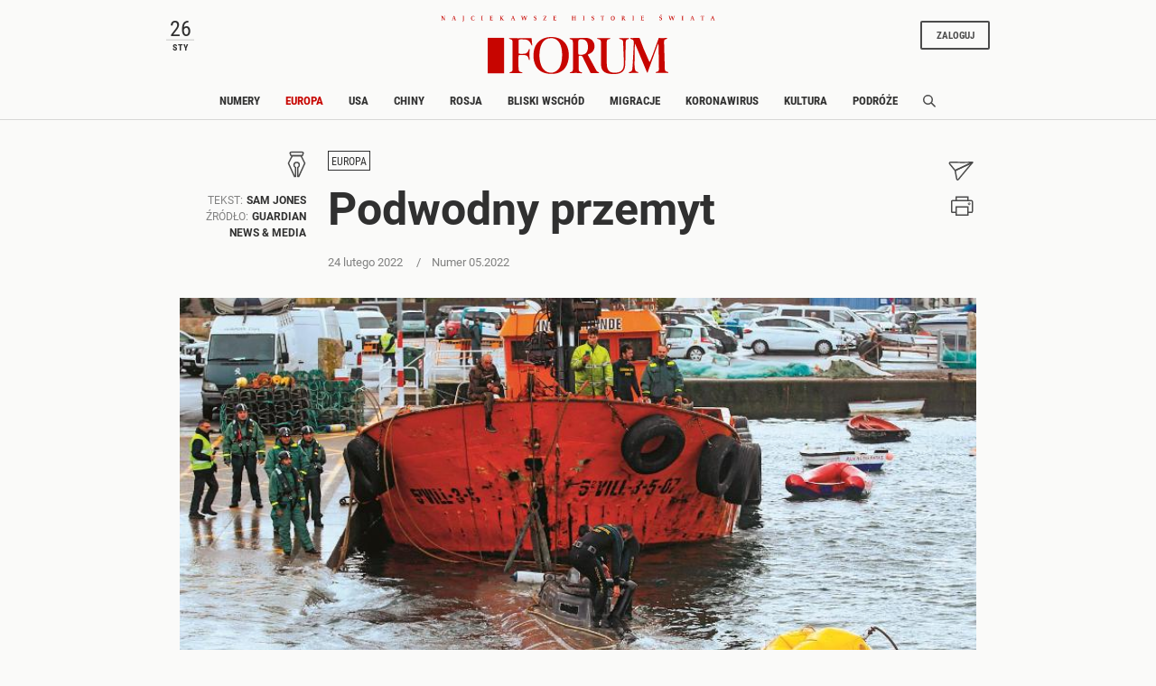

--- FILE ---
content_type: text/html;charset=UTF-8
request_url: https://www.forumdwutygodnik.pl/europa/2155915,1,podwodny-przemyt.read
body_size: 27721
content:
<!DOCTYPE html>
<html lang="pl">
<head>
<meta charset="utf-8">
<meta name="robots" content="noarchive" />
		<style>
		
	</style>
	


    <title>Samobójczy podwodny rejs narkotykowy</title>
    <meta name="Description" content="Agustín Álvarez wraz z dwójką załogantów przewiózł małą łodzią podwodną trzy tony kokainy z Brazylii do Hiszpanii. Ich rejs niedawno się zakończył – w galisyjskim więzieniu."/>
    <meta name="Keywords" content="narkotyki, "/>

<meta name="application-name" content="Polityka" section-category="" />



<script type="text/javascript">
	
	function getGoogleAnalyticsUserStatus() {
		var googleAnalyticsUserStatus = 'NOT_LOGGED';
		return googleAnalyticsUserStatus;
	}

    
    function getGoogleAnalyticsUserData() {
        var googleAnalyticsUserData = {
            language: null,
            gender: null,
            rank: null,
            industries: null,
            gaUserType: 'NOT_LOGGED',
            accessType: 'NONE',
            canHaveTrial: true,
            daysToExpire: 0,
            discounts: false,
            inGracePeriod: false,
            founderGroupMaxSize: 0,
            doneesMaxCount: 0
        };

        return googleAnalyticsUserData;
    }

	function getUserNick() {
        return '';
    }

    function getUserInfo() {
        return {
            id: "",
            nick: "",
            name: "",
            lastName: "",
            email: ""
        }
    }

    function getUserProductTypes() {
        return ;
    }

    function getUserEmail() {
        return '';
    }

	function getUserId() {
        return '';
    }

	function getContextPath() {
		var contextPath = '';
		return contextPath;
	}

	function getPortalUrl() {
		var portalUrl = '//www.forumdwutygodnik.pl';
		return portalUrl;
	}

	function getPortalId() {
		var portalId = '4';
		return portalId;
	}

    function getFavouriteArticles() {
        var userFavouritesArticles = [];

        return userFavouritesArticles;
    }

    function getFavouriteAuthors() {
        var userFavouriteAuthors = [];

        return userFavouriteAuthors;
    }

    
</script>

<script type="text/javascript">

        
                var CroppedArticleDetails = {
            crop: true,
            onShelf: false,
            specialIssueSeries: false,
            old: true,
            openedAsFromSpecialSeriesButOnShelf: false,
            closedAsFromSpecialSeries: false,
            openedAsOldButOnShelf: false,
            closedAsOld: false,
            openFromKey: false
        }
        
        
    function isShowAccountForcer() {
        return 'true' == 'true';
    }

    function hasAccessToPaidPortal() {
                return 'false' == 'true';
    }

    function getPartnerName() {
        var partnerName = 'null';
        if (partnerName == 'null') {
            return null;
        } else {
            return partnerName;
        }
    }

        </script>


<meta http-equiv="X-UA-Compatible" content="IE=edge,chrome=1" />
<meta name="viewport" content="width=device-width, minimum-scale=1.0, initial-scale=1.0" />

<link rel="icon" href="/img/favicon_forum.png" />

<link rel="apple-touch-icon" sizes="72x72" href="//www.forumdwutygodnik.pl/_resource/fs/img/forum_logo_72x72.png" />
<link rel="apple-touch-icon" sizes="114x114" href="//www.forumdwutygodnik.pl/_resource/fs/img/forum_logo_114x114.png" />




<link type="text/css" rel="stylesheet" href="https://zasoby.polityka.pl/forumdwutygodnik.pl/wz//css/wz-css.css?v=1708341070"/>
<script>
  (function(d) {
    var config = {
      kitId: 'qej2naz',
      scriptTimeout: 3000,
      async: true
    },
    h=d.documentElement,t=setTimeout(function(){h.className=h.className.replace(/\bwf-loading\b/g,"")+" wf-inactive";},config.scriptTimeout),tk=d.createElement("script"),f=false,s=d.getElementsByTagName("script")[0],a;h.className+=" wf-loading";tk.src='https://use.typekit.net/'+config.kitId+'.js';tk.async=true;tk.onload=tk.onreadystatechange=function(){a=this.readyState;if(f||a&&a!="complete"&&a!="loaded")return;f=true;clearTimeout(t);try{Typekit.load(config)}catch(e){}};s.parentNode.insertBefore(tk,s)
  })(document);
</script>

<script async src="https://zasoby.polityka.pl/forumdwutygodnik.pl/wz//js/combined.min.js?v=1708341070"></script>

<meta name="format-detection" content="telephone=no">  
<meta name="viewport" content="width=device-width, minimum-scale=1.0, initial-scale=1.0" />
<meta name="google-site-verification" content="FE_R1b3gH6UUc04OPU6Xi2DcI0AbyAE9HE9NxPPUUGo" />

<script type='text/javascript'>
var crtg_nid="2486";
var crtg_cookiename="cto_rtt";
var crtg_varname="crtg_content";
function crtg_getCookie(c_name){ var i,x,y,ARRCookies=document.cookie.split(";");for(i=0;i<ARRCookies.length;i++){x=ARRCookies[i].substr(0,ARRCookies[i].indexOf("="));y=ARRCookies[i].substr(ARRCookies[i].indexOf("=")+1);x=x.replace(/^\s+|\s+$/g,"");if(x==c_name){return unescape(y);}}return'';}
var crtg_content = crtg_getCookie(crtg_cookiename);var crtg_rnd=Math.floor(Math.random()*99999999999);
var crtg_url=location.protocol+'//rtax.criteo.com/delivery/rta/rta.js?netId='+escape(crtg_nid);crtg_url+='&cookieName='+escape(crtg_cookiename);crtg_url+='&rnd='+crtg_rnd;crtg_url+='&varName=' + escape(crtg_varname);
var crtg_script=document.createElement('script');crtg_script.type='text/javascript';crtg_script.src=crtg_url;crtg_script.async=true;
if(document.getElementsByTagName("head").length>0)document.getElementsByTagName("head")[0].appendChild(crtg_script);else if(document.getElementsByTagName("body").length>0)document.getElementsByTagName("body")[0].appendChild(crtg_script);</script>

<meta name="adcategory" content="<!-- end: category -->"/>

<script>﻿var Layout = {
    largedesktop: false,
    desktop: false,
    tablet: false,
    smalltablet: false,
    mobile: true,
    supportsWebP: false,
    firstImageBigMobileAppied: false,
    initialised: false,
    imageRatios: [200, 190, 180, 160, 150, 133, 100, 75, 67, 61, 56, 54, 50],
    sizeDetected: null,
    init: function() {
        Layout.setSizeDetectors();
        Layout.initialised = true;
        document.documentElement.className += (" uid_"+getUserId() + " utype_"+getGoogleAnalyticsUserStatus());
    },
    isVisible:function (e) {
        return !!( e.offsetWidth || e.offsetHeight || e.getClientRects().length );
    },
    setSizeDetectors: function() {
        Layout.sizeDetected = getComputedStyle(document.getElementById("sizedetector")).content.replace(/"/g, '');
        Layout.largedesktop = Layout.sizeDetected === "largedesktop";
        Layout.desktop = Layout.sizeDetected === "desktop";
        Layout.tablet = Layout.sizeDetected === "tablet";
        Layout.smalltablet = Layout.sizeDetected === "smalltablet";
        Layout.mobile = Layout.sizeDetected === "mobile";
        Layout.supportsWebP = Layout.canUseWebP();
        // var html = document.getElementsByTagName('html')[0];
        // html.className = html.className.replace(' layout_d','').replace(' layout_t','').replace(' layout_s','').replace(' layout_m','');
        // html.className += (" layout_" + (Layout.tablet ? "t": Layout.smalltablet ? "s" : Layout.mobile ? "m" : Layout.desktop? "d" : "o"));

        //GEMIUS HEATMAP
        var size = Layout.tablet ? "t": Layout.smalltablet ? "s" : Layout.mobile ? "m" : (Layout.desktop || Layout.largedesktop)? "d" : "o";
        var el = document.getElementsByClassName("_GemiusXYMap");
        if (el.length) el[0].id = "GemiusXYMap:size_" + size;
        var el2 = document.getElementsByClassName("_GemiusLinkArea");
        if (el2.length) el2[0].id = "GemiusLinkArea:size_" + size;
    },
    pullPictures: function(observer) {
        if (!Layout.initialised) Layout.init();

        var calculateImageRatioForElement = function(el, layout) {
            var calculatedRatio;

            if (el.getAttribute(layout+"-image-w") == null || el.getAttribute(layout+"-image-h") == null) {
                layout = "default";
            }

            var w = el.getAttribute(layout+"-image-w");
            var h = el.getAttribute(layout+"-image-h");
            if (w) {
                var realRatio = h/w;
                var minDiff = 1000000;
                for (var i=0; i<Layout.imageRatios.length; i++) {
                    var diff = Math.abs(100*realRatio/Layout.imageRatios[i] - 1);
                    if (diff < minDiff) {
                        minDiff = diff;
                        calculatedRatio = Layout.imageRatios[i];
                    }
                }
            }
           return calculatedRatio;
        };

        var putImagePlaceholders = function(element, src, layout) {

            if (element.children.length) return;

            var ratio = calculateImageRatioForElement(element, layout);

            var placehold = document.createElement('div');
            element.appendChild(placehold);
            placehold.className = "img";

            placehold.setAttribute('alt', element.getAttribute('alt'));
            element.className+= ' is-added';
            element.className = element.className.replace(/image-ratio(\S)* /i, '');
            element.className += " image-ratio:"+ ratio + " applied-"+layout;

        };

        var replaceImagePlaceholders = function(element, src, layout) {
            if (element.children.length === 0) return;
            var placehold = element.children[0];
            if (placehold.nodeName === "IMG") return;
            element.className = element.className.replace('is-added', 'is-loading');

            var img = new Image();
            img.onload = function() {
                element.className = element.className.replace('is-loading', 'is-loaded');
                element.replaceChild(img, placehold);
                element.removeAttribute('alt')
            };

            img.setAttribute("src", src);
            img.alt = element.getAttribute('alt');
            if (observer) observer.unobserve(element);
        };

        //Apply WebP images if browser supports it, and image has a webp version
        if (Layout.supportsWebP) {
            var applyWebPImage = (el, attr) => {if (el.hasAttribute(attr)) el.setAttribute(attr, el.getAttribute(attr) + ".webp")};
            var els = document.querySelectorAll('.defer-image[data-webp-version]:not(.applied-webp)');
            for (var i=0; i < els.length; i++) {
                var el = els[i];
                applyWebPImage(el, "data-src");
                applyWebPImage(el, "desktop-data-src");
                applyWebPImage(el, "mobile-data-src");
                el.className += " applied-webp";
            };
        }

        //specific code that forces desktop resolution for 1st image even on mobile
        if (!Layout.firstImageBigMobileAppied) {
            var els = document.querySelectorAll('.first-image-big-next-mobile li:nth-of-type(1) [mobile-data-src]');
            for (var i=0; i < els.length; i++) {
                var el = els[i];
                el.setAttribute('mobile-data-src', el.getAttribute('data-src'));
                el.setAttribute('mobile-image-w', el.getAttribute('desktop-image-w'));
                el.setAttribute('mobile-image-h', el.getAttribute('desktop-image-h'));
                el.removeAttribute('mobile-data-src');
            };
            Layout.firstImageBigMobileAppied = true;
        }

        //handle resize mobile -> desktop : force reapply
        //find all elements that have both mobile and default src but had mobile applied; remove them
        if (!Layout.mobile) {
            var els = document.querySelectorAll('[mobile-data-src][src][data-src]');
            for (var i = 0; i < els.length; i++) {
                var el = els[i];
                if (el.getAttribute('src') === el.getAttribute('mobile-data-src')) el.removeAttribute('src');
            }
            var els = document.querySelectorAll('.applied-mobile[data-src]');
            for (var i = 0; i < els.length; i++) {
                var el = els[i];
                el.className = el.className.replace('applied-mobile','');
                el.removeChild(el.children[0]);
            }
        }

        //Apply placeholders first
        if (Layout.desktop) {
            var els = document.querySelectorAll('div[desktop-data-src]:not(.applied-mobile):not(.applied-desktop):not(.applied-default)');
            for (var i = 0; i < els.length; i++) {
                var el = els[i];
                putImagePlaceholders(el, el.getAttribute('desktop-data-src'), "desktop");
            }
        }
        if (Layout.mobile) {
            var els = document.querySelectorAll('div[mobile-data-src]:not(.applied-mobile):not(.applied-desktop):not(.applied-default)');
            for (var i = 0; i < els.length; i++) {
                var el = els[i];
                putImagePlaceholders(el, el.getAttribute('mobile-data-src'), "mobile");
            }
        }

        //fallback
        var els = document.querySelectorAll('div[data-src]:not(.applied-mobile):not(.applied-desktop)');
        for (var i=0; i < els.length; i++) {
            var el = els[i];
            putImagePlaceholders(el, el.getAttribute('data-src'), "default");
        }



        //Apply then image sources
        if (Layout.desktop) {
            var els = document.querySelectorAll('img[desktop-data-src]:not([src])');
            for (var i = 0; i < els.length; i++) {
                var el = els[i];
                var rect = el.getBoundingClientRect();
                if (rect.top > -500 && rect.top <= window.innerHeight + 350 && $(el).is(":visible"))
                    el.setAttribute('src', el.getAttribute('desktop-data-src'));
            }
            ;
        }
        if (Layout.mobile) {
            var els = document.querySelectorAll('img[mobile-data-src]:not([src])');
            for (var i = 0; i < els.length; i++) {
                var el = els[i];
                var rect = el.getBoundingClientRect();
                if (rect.top > -500 && rect.top <= window.innerHeight + 350 && $(el).is(":visible"))
                    el.setAttribute('src', el.getAttribute('mobile-data-src'));
            }
            ;
        }

        //fallback
        var els = document.querySelectorAll('img[data-src]:not([src])');
        for (var i=0; i < els.length; i++) {
            var el = els[i];
            var rect = el.getBoundingClientRect();
            if ((rect.top > -500 && rect.top <= window.innerHeight+350) && $(el).is(":visible"))
                el.setAttribute('src',el.getAttribute('data-src'));
        };


        //Apply then image sources for placeholders
        if (Layout.desktop) {
            var els = document.querySelectorAll('div.is-added[desktop-data-src]');
            for (var i = 0; i < els.length; i++) {
                var el = els[i];
                var rect = el.getBoundingClientRect();
                if (rect.top > -500 && rect.top <= window.innerHeight + 2050  && $(el).is(":visible"))
                    replaceImagePlaceholders(el, el.getAttribute('desktop-data-src'), "desktop");
            }
            ;
        }
        if (Layout.mobile) {
            var els = document.querySelectorAll('div.is-added[mobile-data-src]');
            for (var i = 0; i < els.length; i++) {
                var el = els[i];
                var rect = el.getBoundingClientRect();
                if (rect.top > -500 && rect.top <= window.innerHeight + 2050  && $(el).is(":visible"))
                    replaceImagePlaceholders(el, el.getAttribute('mobile-data-src'), "mobile");
            }
            ;
        }

        //fallback
        var els = document.querySelectorAll('div.is-added[data-src]');
        for (var i=0; i < els.length; i++) {
            var el = els[i];
            var rect = el.getBoundingClientRect();
            if ((rect.top > -500 && rect.top <= window.innerHeight+2050) && $(el).is(":visible"))
                replaceImagePlaceholders(el, el.getAttribute('data-src'), "default");
        };


    },
    onResize: function() {
        Layout.shuffleModules();
        Layout.pullPictures();
    },
    shuffleModules: function() {
        //Shuffle modules
        if (Layout.mobile) {
            var els = document.querySelectorAll('.placeholder-mobile');
            for (var i=0; i < els.length; i++) {
                var el = els[i];
                Layout.replacePlaceholder(el, "desktop");
            };
        }
        if (!Layout.mobile) {
            var els = document.querySelectorAll('.placeholder-desktop');
            for (var i=0; i < els.length; i++) {
                var el = els[i];
                Layout.replacePlaceholder(el, "mobile");
            };
        }
    },
    replacePlaceholder: function(dest, from) {
        var replaceId = dest.getAttribute("for-module-id");

        var modules = document.querySelectorAll('[data-rendered-module-id="'+replaceId+'"]');
        if (modules.length) {
            var module = modules[0];
            //create placeholder-desktop at original position
            var newPlaceHolder = document.createElement('div');
            newPlaceHolder.className = 'placeholder-'+from;
            newPlaceHolder.setAttribute('for-module-id', replaceId);
            module.parentNode.insertBefore(newPlaceHolder, module);
            dest.parentNode.insertBefore(module,dest);
            dest.parentNode.removeChild(dest);
        }
    },
    canUseWebP: function() {
        var elem = document.createElement('canvas');

        if (!!(elem.getContext && elem.getContext('2d'))) {
            // was able or not to get WebP representation
            return elem.toDataURL('image/webp').indexOf('data:image/webp') == 0;
        }

        // very old browser like IE 8, canvas not supported
        return false;
    }
};

DeferredAds = {
    adCodes: {}
};

String.prototype.toDOM=function(){
  var d=document
     ,i
     ,a=d.createElement("div")
     ,b=d.createDocumentFragment();
  a.innerHTML=this;
  while(i=a.firstChild)b.appendChild(i);
  return b;
};

function insertAfter(newNode, referenceNode) {
    referenceNode.parentNode.insertBefore(newNode, referenceNode.nextSibling);
}
</script>

<script type="text/javascript" charset="utf-8">
var AdblockPlus=new function(){this.detect=function(px,callback){var detected=false;var checksRemain=2;var error1=false;var error2=false;if(typeof callback!="function")return;px+="?ch=*&rn=*";function beforeCheck(callback,timeout){if(checksRemain==0|| timeout>1E3)callback(checksRemain==0&&detected);else setTimeout(function(){beforeCheck(callback,timeout*2)},timeout*2)}function checkImages(){if(--checksRemain)return;detected=!error1&&error2}var random=Math.random()*11;var img1=new Image;img1.onload=checkImages;img1.onerror=function(){error1=true;checkImages()};img1.src=px.replace(/\*/,1).replace(/\*/,random);var img2=new Image;img2.onload=checkImages;img2.onerror=function(){error2=true;checkImages()};img2.src=px.replace(/\*/,2).replace(/\*/,random);beforeCheck(callback,250)}};
</script>

<!-- Facebook Pixel Code -->
<script>
  !function(f,b,e,v,n,t,s) {if(f.fbq)return;n=f.fbq=function(){n.callMethod?
  n.callMethod.apply(n,arguments):n.queue.push(arguments)};if(!f._fbq)f._fbq=n;
  n.push=n;n.loaded=!0;n.version='2.0';n.queue=[];t=b.createElement(e);t.async=!0;
  t.src=v;s=b.getElementsByTagName(e)[0];s.parentNode.insertBefore(t,s)}(window,
  document,'script', 'https://connect.facebook.net/en_US/fbevents.js');

  fbq('init', '507819913915496');
  fbq('track', 'PageView');
</script>
<noscript><img height="1" width="1" style="display:none"
  src="https://www.facebook.com/tr?id=507819913915496&ev=PageView&noscript=1"
/></noscript>

<!-- End Facebook Pixel Code -->





	<script type="text/javascript">
		function isPrintPage() {
			return false;
		}
	</script>

	<script type="text/javascript">
				function isUserLoggedIn() {
			return false;
		}
	</script>

<!-- start: module_headers -->
<!-- start module header:wz_article|WZ_ARTICLE-->
<meta property="og:image" content="https://static.polityka.pl/_resource/res/path/5c/02/5c02aff1-dcb4-422b-9522-635e858bcad4" />
<meta property="twitter:image" content="https://static.polityka.pl/_resource/res/path/5c/02/5c02aff1-dcb4-422b-9522-635e858bcad4" />
<meta property="og:title" content="Podwodny przemyt" />
<meta property="twitter:title" content="Podwodny przemyt" />
<meta property="og:description" content="Agust&iacute;n &Aacute;lvarez wraz z dw&oacute;jk&#261; za&#322;ogant&oacute;w przewi&oacute;z&#322; ma&#322;&#261; &#322;odzi&#261; podwodn&#261; trzy tony kokainy z Brazylii do Hiszpanii. Ich rejs niedawno si&#281; zako&#324;czy&#322; &ndash; w galisyjskim wi&#281;zieniu." />
<meta property="twitter:description" content="Agust&iacute;n &Aacute;lvarez wraz z dw&oacute;jk&#261; za&#322;ogant&oacute;w przewi&oacute;z&#322; ma&#322;&#261; &#322;odzi&#261; podwodn&#261; trzy tony kokainy z Brazylii do Hiszpanii. Ich rejs niedawno si&#281; zako&#324;czy&#322; &ndash; w galisyjskim wi&#281;zieniu." />
<meta property="article:author" content="Sam Jones" />
<meta property="article:published_time" content="20220224T133744+0100" />
<meta property="og:type" content="article" />
<meta property="og:url" content="https://www.forumdwutygodnik.pl/europa/2155915,1,podwodny-przemyt.read" />
<meta property="twitter:card" content="summary_large_image"/>
<meta property="twitter:site" content="@Polityka_pl"/>
<link rel="canonical" href="https://www.forumdwutygodnik.pl/europa/2155915,1,podwodny-przemyt.read" />
<script type="application/ld+json">{"@context":"http://schema.org","@type":"NewsArticle","mainEntityOfPage":{"@type":"WebPage","@id":"https://www.forumdwutygodnik.pl"},"headline":"Podwodny przemyt","image":"https://static.polityka.pl/_resource/res/path/5c/02/5c02aff1-dcb4-422b-9522-635e858bcad4","datePublished":"2022-02-24T13:37:44","dateModified":"2022-02-24T11:29:46","author":{"@type":"Person","name":"Sam Jones"},"publisher":{"name":"POLITYKA Sp. z o.o. S.K.A","@type":"Organization","logo":{"@type":"ImageObject","url":"https://www.polityka.pl/multimedia/_resource/res/20067369"}},"description":"Agustín Álvarez wraz z dwójką załogantów przewiózł małą łodzią podwodną trzy tony kokainy z Brazylii do Hiszpanii. Ich rejs niedawno się zakończył – w galisyjskim więzieniu.","isAccessibleForFree":false,"hasPart":{"@type":"WebPageElement","isAccessibleForFree":false,"cssSelector":".paywall"}}</script>
<!-- end module header:wz_article|WZ_ARTICLE-->
<!-- end: module_headers -->

</head>
<body class=" page-category-2547 page-category-1255 userclass_anonymous   md-article_subtype-art md-article-page-1 md-article-page-onepage  ads_enabled
                " data-adult="0">
<!-- end: GA -->
<script type="text/javascript">
<!--//--><![CDATA[//><!--
var pp_gemius_identifier = '.Ks1XTy3wRu6ZtHvZCH22JR7XqxGsKM16e1JemiQVK3.07';
// lines below shouldn't be edited
function gemius_pending(i) { window[i] = window[i] || function() {var x = window[i+'_pdata'] = window[i+'_pdata'] || []; x[x.length]=arguments;};};
gemius_pending('gemius_hit'); gemius_pending('gemius_event'); gemius_pending('pp_gemius_hit'); gemius_pending('pp_gemius_event');
(function(d,t) {try {var gt=d.createElement(t),s=d.getElementsByTagName(t)[0],l='http'+((location.protocol=='https:')?'s':''); gt.setAttribute('async','async');
gt.setAttribute('defer','defer'); gt.src=l+'://gapl.hit.gemius.pl/xgemius.js'; s.parentNode.insertBefore(gt,s);} catch (e) {}})(document,'script');
//--><!]]>
</script><!-- end: gemiusaud -->
<div class="_GemiusXYMap" id="GemiusXYMap:size_XXX">
<div class="_GemiusLinkArea" id="GemiusLinkArea:size_XXX">

<div id="sizedetector"></div>
<script>Layout.init();</script>

<div class="wz-1col">

    <div class="wz_ad_outer">
        <div id="wtg_sek_bl_top" class="wz_adslot w2g"></div>
    </div>

    <!-- start module:wz_nav|STATIC_HTML --><nav class="wz_nav sticky">
    <div class="wz_nav_upper base-width">
        <div id="wz_nav_date" class="d-none d-md-block d-lg-block d-xl-block">
        </div>

        <nav class="wz_nav_lower navbar d-md-none d-lg-none d-xl-none">
            <button class="navbar-toggler navbar-opener " type="button" data-toggle="collapse" data-target="#wz_nav_mobile_content" aria-controls="navbarNavAltMarkup" aria-expanded="false" aria-label="Toggle navigation">
            <span class="navbar-toggler-icon d-none d-sm-block d-md-block">
                <svg width="24" height="24" viewBox="0 0 24 24" fill="none" xmlns="http://www.w3.org/2000/svg" aria-labelledby="wz_nav_title1">
                    <title id="wz_nav_title1">Menu</title>
                    <rect x="1" y="3" width="22" height="3.07692" fill="#454B60"/>
                    <rect x="1" y="10" width="22" height="3.07692" fill="#454B60"/>
                    <rect x="1" y="17" width="22" height="3.07692" fill="#454B60"/>
                </svg>
            </span>
            <span class="navbar-toggler-icon d-block d-sm-none d-md-none">
                <svg width="12" height="20" viewBox="0 0 12 14" fill="none" xmlns="http://www.w3.org/2000/svg" aria-labelledby="wz_nav_title2">
                <title id="wz_nav_title2">Menu</title>
                <path d="M0 1H12M0 7H12M0 13H12" stroke="#4B4B4B" stroke-width="1.5"/>
                </svg>
            </span>
            </button>
            <button class="navbar-toggler navbar-closer" type="button" data-toggle="collapse" data-target="#wz_nav_mobile_content" aria-controls="navbarNavAltMarkup" aria-expanded="false" aria-label="Toggle navigation">
                <svg width="20" height="20" viewBox="10 13 20 20" fill="none" xmlns="http://www.w3.org/2000/svg" aria-labelledby="wz_nav_title3">
                    <title id="wz_nav_title3">Zamknij</title>
                    <path d="M16 26L26 16" stroke="#4B4B4B" stroke-width="1.5"></path>
                    <path d="M26 26L16 16" stroke="#4B4B4B" stroke-width="1.5"></path>
                </svg>
            </button>
        </nav>

        <div class="wz_nav_logo">
            <div class="wz_nav_superlogo">
                <svg width="505" height="14" viewBox="0 0 505 14" fill="none" xmlns="http://www.w3.org/2000/svg">
                <path d="M3.19922 2.79999L6.69922 8.19999V3.19999L5.99922 2.99999V2.79999H8.09922V2.99999L7.39922 3.29999V10.3H6.49922L2.29922 3.89999L2.39922 9.59999L3.29922 9.89999V10.1H0.699219V9.89999L1.59922 9.59999V3.29999L0.799219 2.99999V2.79999H3.19922Z" fill="#C70500"/>
                <path d="M20.0996 9.99999L20.9996 9.69999L23.4996 2.89999L24.7996 2.79999L27.2996 9.59999L28.1996 9.89999V10.1H24.9996V9.89999L25.7996 9.59999L24.8996 7.09999H22.5996L21.6996 9.59999L22.3996 9.89999V10.1H20.0996V9.99999ZM24.7996 6.69999L23.7996 3.59999L22.7996 6.69999H24.7996Z" fill="#C70500"/>
                <path d="M41 9.59999V3.29999L40 2.99999V2.79999H43.1V2.99999L42.2 3.29999V9.59999C42.2 11.3 41.4 12.2 40.2 13.1L40 12.9C40.6 12.1 41 11 41 9.59999Z" fill="#C70500"/>
                <path d="M61.4996 4.60001H61.1996L60.9996 3.60001C60.7996 3.40001 60.1996 3.10001 59.2996 3.10001C57.4996 3.10001 56.9996 5.30001 56.9996 6.70001C56.9996 8.10001 57.5996 9.90001 59.3996 9.90001C59.7996 9.90001 60.6996 9.70001 61.0996 9.30001L61.4996 8.30001H61.7996L61.6996 9.90001C61.1996 10.2 60.2996 10.4 59.1996 10.4C56.7996 10.4 55.5996 8.90001 55.5996 6.60001C55.5996 4.20001 56.9996 2.70001 59.3996 2.70001C60.7996 2.70001 61.5996 3.00001 61.7996 3.20001L61.4996 4.60001Z" fill="#C70500"/>
                <path d="M74.1992 10.1V9.89999L75.1992 9.59999V3.29999L74.2992 2.99999V2.79999H77.4992V2.99999L76.4992 3.29999V9.49999L77.4992 9.79999V9.99999H74.1992V10.1Z" fill="#C70500"/>
                <path d="M95.5984 2.79999V4.09999H95.3984L94.9984 3.29999H92.3984V5.89999H94.5984L94.8984 5.19999H95.0984L94.9984 7.19999H94.7984L94.4984 6.39999H92.2984V9.49999H95.0984L95.4984 8.59999H95.6984L95.5984 10.1H89.8984V9.89999L90.8984 9.59999V3.29999L89.8984 2.99999V2.79999H95.5984Z" fill="#C70500"/>
                <path d="M111.6 2.79999V2.99999L110.7 3.29999V5.99999L113.8 3.19999C113.8 3.19999 113.6 3.09999 113.2 2.99999V2.79999H115.7V2.99999L114.8 3.19999C114.1 3.59999 112.5 4.99999 111.8 5.69999L115.4 9.49999L116.7 9.89999V10.1H113.1V9.89999C113.4 9.79999 113.7 9.69999 113.8 9.69999C113.5 9.39999 111.7 7.29999 110.8 6.39999V9.59999L111.7 9.89999V10.1H108.5V9.89999L109.5 9.59999V3.29999L108.6 2.99999V2.79999H111.6Z" fill="#C70500"/>
                <path d="M128.799 9.99999L129.699 9.69999L132.199 2.89999L133.499 2.79999L135.999 9.59999L136.899 9.89999V10.1H133.799V9.89999L134.599 9.59999L133.699 7.09999H131.399L130.499 9.59999L131.199 9.89999V10.1H128.899V9.99999H128.799ZM133.499 6.69999L132.499 3.59999L131.499 6.69999H133.499Z" fill="#C70500"/>
                <path d="M151.1 10.3H150.6L148.4 3.30001L147.5 3.00001V2.80001H150.5V3.00001L149.8 3.20001L151.2 8.00001L153.2 2.70001H154.3L156.1 8.00001L157.6 3.20001L156.9 3.00001V2.80001H159.2V3.00001L158.4 3.30001L156 10.3H155.5L153.3 4.30001L151.1 10.3Z" fill="#C70500"/>
                <path d="M175.698 4.60001H175.498L175.298 3.80001C174.998 3.50001 174.498 3.10001 173.898 3.10001C173.198 3.10001 172.598 3.50001 172.598 4.20001C172.598 5.00001 173.198 5.10001 173.998 5.30001C175.098 5.60001 176.198 6.10001 176.198 7.70001C176.198 9.30001 175.198 10.1 173.598 10.1C172.698 10.1 172.098 9.90001 171.398 9.40001L171.598 7.60001H171.798L171.998 8.70001C172.298 9.20001 173.098 9.60001 173.698 9.60001C174.598 9.60001 174.998 8.90001 174.998 8.10001C174.998 7.00001 173.998 6.70001 173.398 6.60001C172.798 6.40001 171.498 6.10001 171.498 4.60001C171.498 3.00001 172.698 2.60001 174.098 2.60001C174.898 2.60001 175.598 2.80001 175.898 3.00001L175.698 4.60001Z" fill="#C70500"/>
                <path d="M194.2 2.79999L194.3 3.09999L190.1 9.59999H193.6L194 8.39999H194.4L194.3 10.1H188.5V9.79999L192.6 3.29999H189.6L189.2 4.39999H188.9V2.79999H194.2Z" fill="#C70500"/>
                <path d="M212.499 2.79999V4.09999H212.299L211.899 3.19999H209.299V5.79999H211.499L211.799 5.09999H211.999L211.899 7.09999H211.699L211.399 6.29999H209.199V9.39999H211.999L212.399 8.49999H212.599L212.499 9.99999H206.799V9.79999L207.799 9.49999V3.29999L206.799 2.99999V2.79999H212.499Z" fill="#C70500"/>
                <path d="M243.198 6.49999V9.59999L244.198 9.89999V10.1H240.898V9.89999L241.898 9.59999V3.29999L240.998 2.99999V2.79999H244.198V2.99999L243.298 3.29999V5.89999H246.498V3.29999L245.598 2.99999V2.79999H248.798V2.99999L247.898 3.29999V9.49999L248.898 9.79999V9.99999H245.598V9.79999L246.598 9.49999V6.39999H243.198V6.49999Z" fill="#C70500"/>
                <path d="M261.299 10.1V9.89999L262.299 9.59999V3.29999L261.399 2.99999V2.79999H264.599V2.99999L263.699 3.29999V9.49999L264.699 9.79999V9.99999H261.299V10.1Z" fill="#C70500"/>
                <path d="M281.698 4.60001H281.498L281.298 3.80001C280.998 3.50001 280.498 3.10001 279.898 3.10001C279.198 3.10001 278.598 3.50001 278.598 4.20001C278.598 5.00001 279.198 5.10001 279.998 5.30001C281.098 5.60001 282.198 6.10001 282.198 7.70001C282.198 9.30001 281.198 10.1 279.598 10.1C278.698 10.1 278.098 9.90001 277.398 9.40001L277.598 7.60001H277.798L277.998 8.70001C278.298 9.20001 279.098 9.60001 279.698 9.60001C280.598 9.60001 280.998 8.90001 280.998 8.10001C280.998 7.00001 279.998 6.70001 279.398 6.60001C278.798 6.40001 277.498 6.10001 277.498 4.60001C277.498 3.00001 278.698 2.60001 280.098 2.60001C280.898 2.60001 281.598 2.80001 281.898 3.00001L281.698 4.60001Z" fill="#C70500"/>
                <path d="M295.799 10.1V9.90001L296.799 9.60001V3.30001C296.399 3.30001 295.399 3.30001 294.899 3.30001L294.499 4.20001H294.199C294.199 4.00001 294.299 3.50001 294.299 2.70001C295.299 2.80001 296.299 2.80001 297.199 2.80001C298.399 2.80001 299.499 2.80001 300.699 2.70001C300.699 2.90001 300.699 3.60001 300.699 4.30001H300.399L300.099 3.30001C299.399 3.30001 298.899 3.30001 298.099 3.30001V9.60001L299.099 9.90001V10.1H295.799Z" fill="#C70500"/>
                <path d="M320.2 6.30001C320.2 8.70001 319.1 10.4 316.6 10.4C314 10.4 313 8.70001 313 6.30001C313 4.10001 314.4 2.70001 316.6 2.70001C318.8 2.70001 320.2 4.00001 320.2 6.30001ZM316.5 9.90001C318.2 9.90001 318.6 7.80001 318.6 6.50001C318.6 5.20001 318.3 3.20001 316.5 3.20001C314.7 3.20001 314.5 5.20001 314.5 6.50001C314.5 7.80001 314.9 9.90001 316.5 9.90001Z" fill="#C70500"/>
                <path d="M335.6 9.90001V10.1H332.5V9.90001L333.5 9.60001V3.30001L332.6 3.00001V2.80001C334.6 2.80001 335 2.70001 335.8 2.70001C336.9 2.70001 338.3 2.90001 338.3 4.30001C338.3 5.60001 337 6.00001 335.9 6.10001C337.7 6.30001 338.3 8.70001 339.1 9.50001C339.3 9.60001 339.7 9.70001 340.2 9.90001V10.1H337.9C337.2 8.80001 336.5 6.30001 335 6.30001V9.60001L335.6 9.90001ZM334.9 6.00001C336.1 6.00001 336.8 5.70001 336.8 4.30001C336.8 3.50001 336.3 3.10001 335.5 3.10001C335.2 3.10001 335 3.10001 334.7 3.20001V6.00001H334.9Z" fill="#C70500"/>
                <path d="M352.299 10.1V9.89999L353.299 9.59999V3.29999L352.399 2.99999V2.79999H355.599V2.99999L354.699 3.29999V9.49999L355.699 9.79999V9.99999H352.299V10.1Z" fill="#C70500"/>
                <path d="M373.8 2.79999V4.09999H373.6L373.2 3.19999H370.6V5.79999H372.8L373.1 5.09999H373.3L373.2 7.09999H373L372.7 6.29999H370.5V9.39999H373.3L373.7 8.49999H373.9L373.8 9.99999H368.1V9.79999L369.1 9.49999V3.29999L368.1 2.99999V2.79999H373.8Z" fill="#C70500"/>
                <path d="M406.599 4.6H406.399L406.199 3.8C405.899 3.5 405.399 3.1 404.799 3.1C404.099 3.1 403.499 3.5 403.499 4.2C403.499 5 404.099 5.1 404.899 5.3C405.999 5.6 407.099 6.1 407.099 7.7C407.099 9.3 406.099 10.1 404.499 10.1C403.599 10.1 402.999 9.9 402.299 9.4L402.499 7.6H402.699L402.899 8.7C403.199 9.2 403.999 9.6 404.599 9.6C405.499 9.6 405.899 8.9 405.899 8.1C405.899 7 404.899 6.7 404.299 6.6C403.699 6.4 402.399 6.1 402.399 4.6C402.399 3 403.599 2.6 404.999 2.6C405.799 2.6 406.499 2.8 406.799 3L406.599 4.6ZM406.099 0L406.499 0.899998L403.899 2.1L403.699 1.8L406.099 0Z" fill="#C70500"/>
                <path d="M422.7 10.3H422.2L420 3.30001L419.1 3.00001V2.80001H422.1V3.00001L421.4 3.20001L422.8 8.00001L424.8 2.70001H425.9L427.7 8.00001L429.2 3.20001L428.5 3.00001V2.80001H430.8V3.00001L430 3.30001L427.6 10.3H427.1L424.9 4.30001L422.7 10.3Z" fill="#C70500"/>
                <path d="M443.199 10.1V9.89999L444.199 9.59999V3.29999L443.299 2.99999V2.79999H446.499V2.99999L445.599 3.29999V9.49999L446.599 9.79999V9.99999H443.199V10.1Z" fill="#C70500"/>
                <path d="M458.898 9.99999L459.798 9.69999L462.298 2.89999L463.598 2.79999L466.098 9.59999L466.998 9.89999V10.1H463.898V9.89999L464.698 9.59999L463.798 7.09999H461.498L460.598 9.59999L461.298 9.89999V10.1H458.998V9.99999H458.898ZM463.598 6.69999L462.598 3.59999L461.598 6.69999H463.598Z" fill="#C70500"/>
                <path d="M479.899 10.1V9.90001L480.899 9.60001V3.30001C480.499 3.30001 479.499 3.30001 478.999 3.30001L478.599 4.20001H478.299C478.299 4.00001 478.399 3.50001 478.399 2.70001C479.399 2.80001 480.399 2.80001 481.299 2.80001C482.499 2.80001 483.599 2.80001 484.799 2.70001C484.799 2.90001 484.799 3.60001 484.799 4.30001H484.499L484.199 3.30001C483.499 3.30001 482.999 3.30001 482.199 3.30001V9.60001L483.199 9.90001V10.1H479.899Z" fill="#C70500"/>
                <path d="M496.199 9.99999L497.099 9.69999L499.599 2.89999L500.899 2.79999L503.399 9.59999L504.299 9.89999V10.1H501.199V9.89999L501.999 9.59999L501.099 7.09999H498.799L497.899 9.59999L498.599 9.89999V10.1H496.299V9.99999H496.199ZM500.999 6.69999L499.999 3.59999L498.999 6.69999H500.999Z" fill="#C70500"/>
                </svg>
            </div>
            <a href="https://www.forumdwutygodnik.pl/">
                <svg width="256" height="52" viewBox="0 0 256 52" fill="none" xmlns="http://www.w3.org/2000/svg"  aria-labelledby="wz_nav_title4">
                <title id="wz_nav_title4">FORUM</title>
                <path d="M23.2645 1.16855H0V51.0262H23.2645V1.16855Z" fill="#C70500"/>
                <path d="M62.7966 12.1723C62.6148 12.1723 62.524 12.0749 61.7969 10.809C58.5254 3.7004 55.9808 3.31088 47.6201 3.31088C43.7124 3.31088 43.7124 3.50564 43.7124 8.47193V13.5356C43.7124 16.457 43.7124 21.2285 43.8033 22.2996C43.9851 23.2734 44.3486 23.3708 44.6212 23.4682C45.3482 23.6629 47.2566 23.6629 47.9837 23.6629C53.1636 23.6629 56.1626 23.5656 58.2528 17.7229C58.4345 17.1386 58.6163 16.7491 58.9798 16.7491C59.3433 16.7491 59.4341 17.3334 59.4341 17.6255C59.4341 19.6704 59.2524 21.9101 59.2524 23.9551C59.2524 26.2922 59.4341 29.1161 59.4341 31.5506C59.4341 31.8427 59.4341 32.3296 59.0706 32.3296C58.5254 32.3296 58.4345 32.1349 58.3436 31.5506C57.0714 25.8053 54.8903 25.221 47.3475 25.221C45.4391 25.221 45.2573 25.221 45.1665 25.3184C44.1668 25.4158 43.8033 25.7079 43.8033 26.3895C43.6216 26.9738 43.6216 29.7978 43.6216 31.5506C43.6216 33.7903 43.6216 41.8727 43.7124 43.5281C43.9851 48.2996 44.7121 48.6892 47.9837 49.4682C49.1651 49.8577 49.2559 49.9551 49.2559 50.2472C49.2559 50.7341 49.1651 50.8315 47.711 50.8315C45.8935 50.8315 41.3496 50.6367 39.4412 50.6367L32.7163 50.8315C30.9897 50.8315 30.8988 50.7341 30.8988 50.1498C30.8988 49.6629 31.3532 49.4682 32.1711 49.2734C34.6247 48.6892 35.3517 47.8128 35.3517 44.4045V10.03C35.3517 4.67418 35.0791 3.79778 31.7167 2.92137C30.4444 2.53186 30.3535 2.43448 30.3535 2.14234C30.3535 1.55808 30.8079 1.55807 31.6258 1.55807C31.9893 1.55807 34.1703 1.75283 43.7124 1.75283C49.5286 1.75283 55.3447 1.55807 61.0699 1.55807C62.1605 1.55807 62.1605 1.65545 62.3422 2.72661L63.0692 11.0038C63.3419 12.0749 63.1601 12.1723 62.7966 12.1723Z" fill="#C70500"/>
                <path d="M114.96 25.5131C114.96 11.4906 107.326 0 89.8779 0C76.9734 0.0973783 64.8867 7.69288 64.8867 26.1948C64.8867 27.4607 64.8867 32.3296 66.7043 37.1985C70.7028 48.2022 79.7905 51.8052 90.514 51.8052C99.5109 51.8052 105.054 48.8839 108.962 44.3071C113.96 38.367 114.96 30.5768 114.96 25.5131ZM105.509 25.221C105.509 29.5056 105.054 36.4195 102.419 41.8727C99.9652 46.9363 95.0579 50.1498 89.8779 50.1498C73.7927 50.1498 73.3383 28.9213 73.3383 25.8052C73.3383 13.7303 77.4277 1.55805 89.787 1.55805C103.146 1.65543 105.509 16.2622 105.509 25.221Z" fill="#C70500"/>
                <path d="M157.854 50.0524C157.854 49.5656 157.763 49.5656 156.491 49.0787C154.855 48.5918 154.31 47.4232 153.856 46.7416L142.314 25.7079C142.042 25.221 142.042 25.0262 142.042 24.9288C142.042 24.5393 142.496 24.442 143.041 24.1498C147.585 22.397 151.402 18.9888 151.402 13.0487C151.402 7.30338 148.13 4.57679 146.949 3.60301C143.768 1.16855 139.679 1.16855 136.771 1.16855C132.954 1.16855 130.5 1.55806 122.412 1.55806C120.776 1.55806 118.868 1.46068 117.232 1.46068C116.505 1.46068 116.051 1.46068 116.051 2.14233C116.051 2.62922 116.233 2.82398 116.869 2.92136C120.776 4.18728 120.776 4.28465 120.867 9.93259C120.958 14.7041 120.867 19.573 120.867 24.3446L120.958 38.3671C120.958 40.7041 120.958 44.8914 120.867 45.4757C120.504 48.2023 119.868 48.6891 117.505 49.3708C116.778 49.5656 116.505 49.6629 116.505 50.1498C116.505 50.6367 116.596 50.7341 118.504 50.7341C120.231 50.7341 122.23 50.5393 125.048 50.5393C129.319 50.5393 132.227 50.9289 132.772 50.9289C133.499 50.9289 133.863 50.9289 133.863 50.442C133.863 49.9551 133.772 49.8577 131.954 49.2734C129.501 48.4944 128.955 47.2285 128.955 44.4045V28.4345C128.955 26.9738 128.955 26.2921 131.045 26.2921C133.681 26.2921 134.317 27.4607 134.771 28.4345L145.313 49.6629C145.858 50.7341 146.313 50.7341 148.403 50.7341C150.948 50.7341 153.492 50.7341 155.946 50.6367C156.309 50.6367 157.036 50.6367 157.309 50.5393C157.763 50.5393 157.854 50.442 157.854 50.0524ZM142.132 13.8277C142.132 21.9101 138.134 25.1236 131.954 25.1236C128.41 25.1236 128.41 24.1498 128.41 22.1049V7.40076C128.41 3.89514 129.41 3.11611 132.954 3.11611C140.588 3.01874 142.132 9.34832 142.132 13.8277Z" fill="#C70500"/>
                <path d="M199.384 2.92137C196.022 3.70039 195.658 4.67418 195.567 8.66669L194.931 38.2697C194.749 48.8839 188.751 52 178.664 52C160.489 52 160.489 43.6255 160.489 32.9139C160.489 25.8053 160.67 18.5019 160.67 11.2959C160.67 4.77156 160.67 3.89515 156.763 2.92137C155.218 2.53185 155.127 2.43448 155.127 2.14234C155.127 1.46069 155.581 1.46069 155.763 1.46069C158.308 1.46069 160.943 1.65545 163.488 1.65545L172.484 1.46069C173.302 1.46069 173.666 1.46069 173.666 2.04496C173.666 2.53185 173.575 2.53185 172.303 2.92137C169.213 3.70039 168.759 4.38204 168.759 7.01126V37.0038C168.759 49.176 175.029 50.1498 179.846 50.1498C193.023 50.1498 193.023 42.0674 193.023 34.7641C193.023 33.4981 192.387 18.1124 192.387 17.9176L191.932 6.8165C191.75 4.28466 190.66 3.70039 187.661 2.92137C186.661 2.62923 186.298 2.53185 186.298 2.04496C186.298 1.55807 186.661 1.55807 186.843 1.55807C188.933 1.55807 191.114 1.75283 193.204 1.75283C194.749 1.75283 196.203 1.55807 197.657 1.55807H199.293C200.02 1.65545 200.293 1.65545 200.293 2.14234C200.656 2.53185 200.565 2.62923 199.384 2.92137Z" fill="#C70500"/>
                <path d="M255.546 50.5393C253.002 50.5393 250.366 50.3446 247.731 50.3446C245.368 50.3446 243.005 50.442 240.642 50.442H239.007C238.552 50.442 238.098 50.442 238.098 49.9551C238.098 49.4682 238.189 49.3708 239.37 48.9813C242.551 48.2023 242.733 47.2285 242.733 43.9176C242.733 38.2697 242.551 32.427 242.46 26.8764C242.369 24.2472 242.187 12.2697 242.006 10.5169C241.915 9.4457 241.824 9.4457 241.642 9.4457C241.46 9.4457 240.915 10.7116 239.007 15.97L231.282 37.1011C230.828 38.5618 229.465 42.1648 228.919 43.6255C228.738 44.4045 226.738 49.6629 226.738 49.7603C226.647 49.9551 226.557 50.2472 226.284 50.2472C226.011 50.2472 225.92 50.0524 225.648 49.3708L209.29 10.3221C209.108 9.83522 209.108 9.73784 208.836 9.73784C208.654 9.73784 208.654 9.83522 208.563 11.6854C208.563 12.3671 208.472 13.1461 208.472 13.8277L208.109 37.7828C208.109 39.4382 208.29 43.1386 208.654 44.794C209.108 47.9101 210.017 48.2996 212.471 49.0787C213.107 49.2734 213.47 49.3708 213.47 49.9551C213.47 50.5393 213.198 50.5393 211.834 50.442H209.653C206.836 50.442 203.928 50.6367 201.02 50.6367C200.566 50.6367 200.111 50.6367 200.111 50.0524C200.111 49.5656 200.293 49.4682 200.747 49.2734C204.473 48.2023 204.837 47.8127 205.291 41.6779C205.473 39.8277 205.655 36.6142 205.927 31.7453L207.018 9.15357L207.109 7.40076C207.109 4.0899 205.473 3.60301 202.929 2.82398C202.474 2.62922 202.202 2.62922 202.202 2.04495C202.202 1.07117 204.201 1.46068 204.292 1.46068H205.019C206.564 1.46068 208.29 1.36331 209.835 1.36331C211.471 1.36331 213.107 1.16855 214.561 1.16855C215.197 1.16855 215.379 1.65544 215.56 2.14233C216.924 5.84271 217.832 8.37454 219.832 13.3408C220.104 14.1199 220.831 16.0674 221.195 16.9438L228.828 34.1798C229.01 34.3745 229.192 34.9588 229.555 34.9588C229.737 34.9588 230.373 33.4981 230.828 32.5244C231.1 31.9401 231.646 30.382 231.918 29.7978C232.373 28.4345 233.827 25.221 234.281 23.8577L242.097 2.43447C242.46 1.55806 242.46 1.36331 243.096 1.36331C244.005 1.36331 245.277 1.55806 246.186 1.55806C248.367 1.55806 250.639 1.36331 252.82 1.36331C254.274 1.36331 254.365 1.46068 254.365 1.94757C254.365 2.43447 254.092 2.43447 253.365 2.7266C250.821 3.40825 250.003 3.70038 250.003 7.49814L251.002 44.6966C251.093 47.4232 252.002 48.2996 254.365 48.8839C256.001 49.3708 256.001 49.5656 256.001 49.9551C256.001 50.2472 255.819 50.5393 255.546 50.5393Z" fill="#C70500"/>
                </svg>
            </a>
        </div>
        <div class="wz_nav_tools">
            <div class="wz_nav_login hiddenSubscriberUniwersum hiddenSubscriberPremium hiddenSubscriberStandard hiddenSubscriberFree">
                <a href="https://www.polityka.pl/sso/login?login_success=https%3A%2F%2Fwww.forumdwutygodnik.pl%3F_spring_security_remember_me%253Dtrue&login_error=https://www.forumdwutygodnik.pl/logowanie?loginSuccessUrl=https%3A%2F%2Fwww.forumdwutygodnik.pl%3F_spring_security_remember_me%253Dtrue" class="btn btn-outline-secondary btn-sm">Zaloguj</a>
            </div>
            <div class="wz_nav_shelf hiddenAnonymous hiddenSubscriberFree">
                <a href="https://www.forumdwutygodnik.pl//account?showMyShelf=true" class="btn btn-sm btn-outline-primary">Moja półka</a>
            </div>
            <div class="wz_nav_account_icon hiddenAnonymous">
                <button type="button" class="d-none d-sm-block d-md-none d-lg-none d-xl-none wz_nav_user_view-opener" data-toggle="collapse" data-target="#wz_nav_user_mobile_placement">
                    <svg width="42" height="42" viewBox="0 3 42 42" fill="none" xmlns="http://www.w3.org/2000/svg" aria-labelledby="wz_nav_title5">
                    <title id="wz_nav_title5">Konto</title>
                    <circle cx="21.0002" cy="14.367" r="5.61702" transform="rotate(90 21.0002 14.367)" stroke="#4B4B4B" stroke-width="1.5"/>
                    <path d="M22.7273 24H19.2727C15.2561 24 12 27.2561 12 31.2727C12 32.779 13.221 34 14.7273 34H27.2727C28.779 34 30 32.779 30 31.2727C30 27.2561 26.7439 24 22.7273 24Z" stroke="#4B4B4B" stroke-width="1.5"/>
                    </svg>
                </button>
                <button type="button" class="d-block d-sm-none d-md-none d-lg-none d-xl-none wz_nav_user_view-opener" data-toggle="collapse" data-target="#wz_nav_user_mobile_placement">
                    <svg width="42" height="42" viewBox="0 3 42 42" fill="none" xmlns="http://www.w3.org/2000/svg" aria-labelledby="wz_nav_title6">
                    <title id="wz_nav_title6">Konto</title>
                    <circle cx="20.9999" cy="15.2447" r="3.49468" transform="rotate(90 20.9999 15.2447)" stroke="#4B4B4B" stroke-width="1.5"/>
                    <path d="M15 28V28.5455C15 29.9011 16.0989 31 17.4545 31H24.5455C25.9011 31 27 29.9011 27 28.5455V28C27 24.6863 24.3137 22 21 22C17.6863 22 15 24.6863 15 28Z" stroke="#4B4B4B" stroke-width="1.5"/>
                    </svg>
                </button>
                <button class="navbar-toggler wz_nav_user_view-closer" type="button" data-toggle="collapse" data-target="#wz_nav_user_mobile_placement" aria-controls="navbarNavAltMarkup" aria-expanded="false">
                    <svg width="42" height="42" viewBox="0 0 40 40" fill="none" xmlns="http://www.w3.org/2000/svg" aria-labelledby="wz_nav_title7">
                        <title id="wz_nav_title7">Zamknij</title>
                        <path d="M16 26L26 16" stroke="#4B4B4B" stroke-width="1.5"></path>
                        <path d="M26 26L16 16" stroke="#4B4B4B" stroke-width="1.5"></path>
                    </svg>
                </button>
                <button type="button" class="d-none d-md-block d-lg-block d-xl-block wz_nav_account_icon_popover" >
                    <svg width="42" height="42" viewBox="0 3 42 42" fill="none" xmlns="http://www.w3.org/2000/svg" aria-labelledby="wz_nav_title8">
                    <title id="wz_nav_title8">Konto</title>
                    <circle cx="21.0002" cy="14.367" r="5.61702" transform="rotate(90 21.0002 14.367)" stroke="#4B4B4B" stroke-width="1.5"/>
                    <path d="M22.7273 24H19.2727C15.2561 24 12 27.2561 12 31.2727C12 32.779 13.221 34 14.7273 34H27.2727C28.779 34 30 32.779 30 31.2727C30 27.2561 26.7439 24 22.7273 24Z" stroke="#4B4B4B" stroke-width="1.5"/>
                    </svg>
                </button>
            </div>
        </div>
    </div>
    <div class="wz_nav_nonmobile_menu">
        <div class="wz_nav_nonmobile_content base-width wz_nav_lower ">
            <ul class="nav justify-content-center">
            </ul>
        </div>
        <div class="wz_nav_secondlevel_nonmobile_content wz_nav_lower ">
            <div class="wz_nav_apla">
            </div>
        </div>
    </div>
</nav>

<div class="wz_nav_article-container">
    <div class="base-width">
        <div class="wz_nav_article_logo">
            <a href="https://www.forumdwutygodnik.pl/">
                <svg width="256" height="52" viewBox="0 0 256 52" fill="none" xmlns="http://www.w3.org/2000/svg"  aria-labelledby="wz_nav_title9">
                <title id="wz_nav_title9">FORUM</title>
                <path d="M23.2645 1.16855H0V51.0262H23.2645V1.16855Z" fill="#C70500"/>
                <path d="M62.7966 12.1723C62.6148 12.1723 62.524 12.0749 61.7969 10.809C58.5254 3.7004 55.9808 3.31088 47.6201 3.31088C43.7124 3.31088 43.7124 3.50564 43.7124 8.47193V13.5356C43.7124 16.457 43.7124 21.2285 43.8033 22.2996C43.9851 23.2734 44.3486 23.3708 44.6212 23.4682C45.3482 23.6629 47.2566 23.6629 47.9837 23.6629C53.1636 23.6629 56.1626 23.5656 58.2528 17.7229C58.4345 17.1386 58.6163 16.7491 58.9798 16.7491C59.3433 16.7491 59.4341 17.3334 59.4341 17.6255C59.4341 19.6704 59.2524 21.9101 59.2524 23.9551C59.2524 26.2922 59.4341 29.1161 59.4341 31.5506C59.4341 31.8427 59.4341 32.3296 59.0706 32.3296C58.5254 32.3296 58.4345 32.1349 58.3436 31.5506C57.0714 25.8053 54.8903 25.221 47.3475 25.221C45.4391 25.221 45.2573 25.221 45.1665 25.3184C44.1668 25.4158 43.8033 25.7079 43.8033 26.3895C43.6216 26.9738 43.6216 29.7978 43.6216 31.5506C43.6216 33.7903 43.6216 41.8727 43.7124 43.5281C43.9851 48.2996 44.7121 48.6892 47.9837 49.4682C49.1651 49.8577 49.2559 49.9551 49.2559 50.2472C49.2559 50.7341 49.1651 50.8315 47.711 50.8315C45.8935 50.8315 41.3496 50.6367 39.4412 50.6367L32.7163 50.8315C30.9897 50.8315 30.8988 50.7341 30.8988 50.1498C30.8988 49.6629 31.3532 49.4682 32.1711 49.2734C34.6247 48.6892 35.3517 47.8128 35.3517 44.4045V10.03C35.3517 4.67418 35.0791 3.79778 31.7167 2.92137C30.4444 2.53186 30.3535 2.43448 30.3535 2.14234C30.3535 1.55808 30.8079 1.55807 31.6258 1.55807C31.9893 1.55807 34.1703 1.75283 43.7124 1.75283C49.5286 1.75283 55.3447 1.55807 61.0699 1.55807C62.1605 1.55807 62.1605 1.65545 62.3422 2.72661L63.0692 11.0038C63.3419 12.0749 63.1601 12.1723 62.7966 12.1723Z" fill="#C70500"/>
                <path d="M114.96 25.5131C114.96 11.4906 107.326 0 89.8779 0C76.9734 0.0973783 64.8867 7.69288 64.8867 26.1948C64.8867 27.4607 64.8867 32.3296 66.7043 37.1985C70.7028 48.2022 79.7905 51.8052 90.514 51.8052C99.5109 51.8052 105.054 48.8839 108.962 44.3071C113.96 38.367 114.96 30.5768 114.96 25.5131ZM105.509 25.221C105.509 29.5056 105.054 36.4195 102.419 41.8727C99.9652 46.9363 95.0579 50.1498 89.8779 50.1498C73.7927 50.1498 73.3383 28.9213 73.3383 25.8052C73.3383 13.7303 77.4277 1.55805 89.787 1.55805C103.146 1.65543 105.509 16.2622 105.509 25.221Z" fill="#C70500"/>
                <path d="M157.854 50.0524C157.854 49.5656 157.763 49.5656 156.491 49.0787C154.855 48.5918 154.31 47.4232 153.856 46.7416L142.314 25.7079C142.042 25.221 142.042 25.0262 142.042 24.9288C142.042 24.5393 142.496 24.442 143.041 24.1498C147.585 22.397 151.402 18.9888 151.402 13.0487C151.402 7.30338 148.13 4.57679 146.949 3.60301C143.768 1.16855 139.679 1.16855 136.771 1.16855C132.954 1.16855 130.5 1.55806 122.412 1.55806C120.776 1.55806 118.868 1.46068 117.232 1.46068C116.505 1.46068 116.051 1.46068 116.051 2.14233C116.051 2.62922 116.233 2.82398 116.869 2.92136C120.776 4.18728 120.776 4.28465 120.867 9.93259C120.958 14.7041 120.867 19.573 120.867 24.3446L120.958 38.3671C120.958 40.7041 120.958 44.8914 120.867 45.4757C120.504 48.2023 119.868 48.6891 117.505 49.3708C116.778 49.5656 116.505 49.6629 116.505 50.1498C116.505 50.6367 116.596 50.7341 118.504 50.7341C120.231 50.7341 122.23 50.5393 125.048 50.5393C129.319 50.5393 132.227 50.9289 132.772 50.9289C133.499 50.9289 133.863 50.9289 133.863 50.442C133.863 49.9551 133.772 49.8577 131.954 49.2734C129.501 48.4944 128.955 47.2285 128.955 44.4045V28.4345C128.955 26.9738 128.955 26.2921 131.045 26.2921C133.681 26.2921 134.317 27.4607 134.771 28.4345L145.313 49.6629C145.858 50.7341 146.313 50.7341 148.403 50.7341C150.948 50.7341 153.492 50.7341 155.946 50.6367C156.309 50.6367 157.036 50.6367 157.309 50.5393C157.763 50.5393 157.854 50.442 157.854 50.0524ZM142.132 13.8277C142.132 21.9101 138.134 25.1236 131.954 25.1236C128.41 25.1236 128.41 24.1498 128.41 22.1049V7.40076C128.41 3.89514 129.41 3.11611 132.954 3.11611C140.588 3.01874 142.132 9.34832 142.132 13.8277Z" fill="#C70500"/>
                <path d="M199.384 2.92137C196.022 3.70039 195.658 4.67418 195.567 8.66669L194.931 38.2697C194.749 48.8839 188.751 52 178.664 52C160.489 52 160.489 43.6255 160.489 32.9139C160.489 25.8053 160.67 18.5019 160.67 11.2959C160.67 4.77156 160.67 3.89515 156.763 2.92137C155.218 2.53185 155.127 2.43448 155.127 2.14234C155.127 1.46069 155.581 1.46069 155.763 1.46069C158.308 1.46069 160.943 1.65545 163.488 1.65545L172.484 1.46069C173.302 1.46069 173.666 1.46069 173.666 2.04496C173.666 2.53185 173.575 2.53185 172.303 2.92137C169.213 3.70039 168.759 4.38204 168.759 7.01126V37.0038C168.759 49.176 175.029 50.1498 179.846 50.1498C193.023 50.1498 193.023 42.0674 193.023 34.7641C193.023 33.4981 192.387 18.1124 192.387 17.9176L191.932 6.8165C191.75 4.28466 190.66 3.70039 187.661 2.92137C186.661 2.62923 186.298 2.53185 186.298 2.04496C186.298 1.55807 186.661 1.55807 186.843 1.55807C188.933 1.55807 191.114 1.75283 193.204 1.75283C194.749 1.75283 196.203 1.55807 197.657 1.55807H199.293C200.02 1.65545 200.293 1.65545 200.293 2.14234C200.656 2.53185 200.565 2.62923 199.384 2.92137Z" fill="#C70500"/>
                <path d="M255.546 50.5393C253.002 50.5393 250.366 50.3446 247.731 50.3446C245.368 50.3446 243.005 50.442 240.642 50.442H239.007C238.552 50.442 238.098 50.442 238.098 49.9551C238.098 49.4682 238.189 49.3708 239.37 48.9813C242.551 48.2023 242.733 47.2285 242.733 43.9176C242.733 38.2697 242.551 32.427 242.46 26.8764C242.369 24.2472 242.187 12.2697 242.006 10.5169C241.915 9.4457 241.824 9.4457 241.642 9.4457C241.46 9.4457 240.915 10.7116 239.007 15.97L231.282 37.1011C230.828 38.5618 229.465 42.1648 228.919 43.6255C228.738 44.4045 226.738 49.6629 226.738 49.7603C226.647 49.9551 226.557 50.2472 226.284 50.2472C226.011 50.2472 225.92 50.0524 225.648 49.3708L209.29 10.3221C209.108 9.83522 209.108 9.73784 208.836 9.73784C208.654 9.73784 208.654 9.83522 208.563 11.6854C208.563 12.3671 208.472 13.1461 208.472 13.8277L208.109 37.7828C208.109 39.4382 208.29 43.1386 208.654 44.794C209.108 47.9101 210.017 48.2996 212.471 49.0787C213.107 49.2734 213.47 49.3708 213.47 49.9551C213.47 50.5393 213.198 50.5393 211.834 50.442H209.653C206.836 50.442 203.928 50.6367 201.02 50.6367C200.566 50.6367 200.111 50.6367 200.111 50.0524C200.111 49.5656 200.293 49.4682 200.747 49.2734C204.473 48.2023 204.837 47.8127 205.291 41.6779C205.473 39.8277 205.655 36.6142 205.927 31.7453L207.018 9.15357L207.109 7.40076C207.109 4.0899 205.473 3.60301 202.929 2.82398C202.474 2.62922 202.202 2.62922 202.202 2.04495C202.202 1.07117 204.201 1.46068 204.292 1.46068H205.019C206.564 1.46068 208.29 1.36331 209.835 1.36331C211.471 1.36331 213.107 1.16855 214.561 1.16855C215.197 1.16855 215.379 1.65544 215.56 2.14233C216.924 5.84271 217.832 8.37454 219.832 13.3408C220.104 14.1199 220.831 16.0674 221.195 16.9438L228.828 34.1798C229.01 34.3745 229.192 34.9588 229.555 34.9588C229.737 34.9588 230.373 33.4981 230.828 32.5244C231.1 31.9401 231.646 30.382 231.918 29.7978C232.373 28.4345 233.827 25.221 234.281 23.8577L242.097 2.43447C242.46 1.55806 242.46 1.36331 243.096 1.36331C244.005 1.36331 245.277 1.55806 246.186 1.55806C248.367 1.55806 250.639 1.36331 252.82 1.36331C254.274 1.36331 254.365 1.46068 254.365 1.94757C254.365 2.43447 254.092 2.43447 253.365 2.7266C250.821 3.40825 250.003 3.70038 250.003 7.49814L251.002 44.6966C251.093 47.4232 252.002 48.2996 254.365 48.8839C256.001 49.3708 256.001 49.5656 256.001 49.9551C256.001 50.2472 255.819 50.5393 255.546 50.5393Z" fill="#C70500"/>
                </svg>
            </a>
        </div>
        <div class="wz_nav_article_info">
            <div class="wz_nav_article_info_section"></div>
            <h3 class="wz_nav_article_info_title"></h3>
        </div>
        <div class="wz_nav_article_tools">
        </div>
    </div>
</div>

<nav class="wz_nav_gallery">
    <div class="wz_nav_upper base-width">
        <nav class="wz_nav_lower">
            <button class="navbar-toggler wz_nav_gallery_toggler" type="button" >
                <span class="navbar-toggler-icon d-none d-sm-block d-md-block">
                    <svg width="24" height="24" viewBox="0 0 24 24" fill="none" xmlns="http://www.w3.org/2000/svg" aria-labelledby="wz_nav_title1a">
                        <title id="wz_nav_title1a">Menu</title>
                        <rect x="1" y="3" width="22" height="3.07692" fill="#454B60"/>
                        <rect x="1" y="10" width="22" height="3.07692" fill="#454B60"/>
                        <rect x="1" y="17" width="22" height="3.07692" fill="#454B60"/>
                    </svg>
                </span>
            </button>
        </nav>

        <div class="wz_nav_logo">
            <a href="https://www.forumdwutygodnik.pl/">
                <svg width="294" height="69" viewBox="0 0 294 69" fill="none" xmlns="http://www.w3.org/2000/svg" aria-labelledby="wz_nav_title4a">
                <title id="wz_nav_title4a">POLITYKA</title>
                <path d="M280.116 44.9114H275.137L277.493 14.0698H277.847L280.116 44.9114ZM293.137 68.404L285.448 0.515436H269.804L262.294 68.408H273.806L274.696 53.9436H280.652L281.543 68.408H293.137V68.404ZM238.472 68.404L232.913 35.4604H232.468V68.404H221.27V0.515436H232.468V27.604L232.913 27.5195L237.756 0.511409H249.534L242.914 30.5275L250.425 68.404H238.472ZM208.694 0.515436H197.453L194.119 26.6859L190.518 0.515436H178.92L188.118 40.9812V68.404H200.114V40.9812L208.694 0.515436ZM162.695 9.54362V68.404H151.144V9.54362H144.699V0.515436H169.14V9.54362H162.695ZM131.119 0.515436H119.367V68.408H131.119V0.515436ZM86.032 68.404V0.515436H97.5873V59.4604H105.765V68.408L86.032 68.404ZM58.4311 56.9517C58.4311 58.8725 57.7416 59.7946 55.9612 59.7946C54.4513 59.7946 53.2164 58.957 53.2164 56.9517V12.0523C53.2164 10.1315 54.364 9.12483 55.7866 9.12483C57.3838 9.12483 58.5315 10.1275 58.5315 12.0523L58.4311 56.9517ZM69.7856 55.2805V13.6389C69.7856 1.93289 68.4111 0 55.8739 0C43.0749 0 42.0538 2.10201 42.0538 13.6389V55.2765C42.0538 66.9825 43.4328 69 56.0528 69C68.5856 69 69.7856 66.7329 69.7856 55.2805ZM16.2638 13.6389C16.2638 10.2966 15.9627 9.09262 12.9386 9.09262H11.4506V35.6497H13.1175C15.8711 35.6497 16.2638 34.5423 16.2638 31.3651V13.6389ZM14.7976 44.4081H11.4506V68.404H0V0.515436H14.7103C26.7107 0.515436 27.5311 3.02416 27.5311 14.3114V30.5315C27.5311 41.7342 26.8853 44.4081 14.7976 44.4081Z" fill="#E73137"/>
                </svg>
            </a>
        </div>
        <div class="wz_nav_tools">
            <div class="wz_nav_login hiddenSubscriberUniwersum hiddenSubscriberPremium hiddenSubscriberStandard hiddenSubscriberFree">
                <a href="https://www.polityka.pl/sso/login?login_success=https%3A%2F%2Fwww.forumdwutygodnik.pl%3F_spring_security_remember_me%253Dtrue&login_error=https://www.forumdwutygodnik.pl/logowanie?loginSuccessUrl=https%3A%2F%2Fwww.forumdwutygodnik.pl%3F_spring_security_remember_me%253Dtrue" class="btn btn-sm">Zaloguj</a>
            </div>
            <div class="wz_nav_account_icon hiddenAnonymous">
                <button type="button" class="d-none d-md-block d-lg-block d-xl-block wz_nav_account_icon_popover" >
                    <svg width="42" height="42" viewBox="0 3 42 42" fill="none" xmlns="http://www.w3.org/2000/svg" aria-labelledby="wz_nav_title8a">
                    <title id="wz_nav_title8a">Konto</title>
                    <circle cx="21.0002" cy="14.367" r="5.61702" transform="rotate(90 21.0002 14.367)" stroke="#4B4B4B" stroke-width="1.5"/>
                    <path d="M22.7273 24H19.2727C15.2561 24 12 27.2561 12 31.2727C12 32.779 13.221 34 14.7273 34H27.2727C28.779 34 30 32.779 30 31.2727C30 27.2561 26.7439 24 22.7273 24Z" stroke="#4B4B4B" stroke-width="1.5"/>
                    </svg>
                </button>
            </div>
        </div>
    </div>
</nav>

<div class="collapse navbar-collapse" id="wz_nav_mobile_content">
    <div class="container">
    <form class="form-inline" id="wz_nav_search_form_mobile" action="https://www.forumdwutygodnik.pl//search" method="get">
        <div class="input-group mb-3">
          <input class="form-control" type="search" placeholder="Szukaj" aria-label="Szukaj" name="phrase">
          <div class="input-group-append">
              <button class="btn btn-outline-secondary " type="submit">
                <svg width="42" height="42" viewBox="0 0 42 42" fill="none" xmlns="http://www.w3.org/2000/svg" aria-labelledby="wz_nav_title12">
                <title id="wz_nav_title12">Szukaj</title>
                <circle cx="19.0491" cy="19.049" r="8.49924" transform="rotate(90 19.0491 19.049)" stroke="#4B4B4B" stroke-width="1.5"/>
                <line x1="25.0304" y1="25.3286" x2="31.8893" y2="32.1875" stroke="#4B4B4B" stroke-width="1.5" stroke-linecap="round"/>
                </svg>
              </button>
          </div>
        </div>
    </form>
    <ul class="navbar-nav">
    </ul>
    </div>
</div>


<script id="wz_nav_mobile_content_template" type="x-tmpl-mustache">
{{#data}}
    {{^subsections.length}}
    <li class="nav-item">
        <a class="nav-link {{#active}}currentlyActive{{/active}}" {{^url}}role="button"{{/url}} {{#url}}href="{{url}}"{{/url}} {{#color}}style="color: {{color}}"{{/color}}>{{title}}</a>
    </li>
    {{/subsections.length}}
    {{#subsections.length}}
      <li class="nav-item dropdown {{#active}}currentlyActive{{/active}}">
        <a class="nav-link dropdown-toggle" href="#" role="button" data-toggle="collapse" data-target="#wz_nav_item_{{id}}"  aria-haspopup="true" aria-expanded="false">
        </a>
        {{^url}}<span class="direct-link" data-toggle="collapse" data-target="#wz_nav_item_{{id}}" {{#color}}style="color: {{color}}"{{/color}}>{{title}}</span>{{/url}}
        {{#url}}<a class="direct-link" href="{{url}}" {{#color}}style="color: {{color}}"{{/color}}>{{title}}</a>{{/url}}
        <div class="collapse navbar-collapse" id="wz_nav_item_{{id}}">
            <ul class="navbar-nav">
              {{#subsections}}
              <li class="nav-item">
              <a class="dropdown-item" href="{{url}}" {{#color}}style="color: {{color}}"{{/color}}>{{title}}</a>
              </li>
              {{/subsections}}
            </ul>
        </div>
      </li>
    {{/subsections.length}}
{{/data}}
</script>

<script id="wz_nav_nonmobile_content_template" type="x-tmpl-mustache">
{{#data}}
    <li class="nav-item"><a class="nav-link {{#active}}currentlyActive{{/active}}" sectionId="{{id}}" {{^url}}role="button"{{/url}} {{#url}}href="{{url}}"{{/url}} {{#color}}style="color: {{color}}"{{/color}}>{{title}}</a></li>
{{/data}}
    <li class="nav-item wz_nav_search_icon">
        <a class="nav-link" href="#">
        <svg width="15" height="14" viewBox="0 0 15 14" fill="none" xmlns="http://www.w3.org/2000/svg" aria-labelledby="wz_nav_title13">
        <title id="wz_nav_title13">Szukaj</title>
        <circle cx="5.50622" cy="5.5055" r="4.7555" transform="rotate(90 5.50622 5.5055)" stroke="#4B4B4B" stroke-width="1.5"/>
        <line x1="9.49425" y1="9.24341" x2="13.1476" y2="12.8968" stroke="#4B4B4B" stroke-width="1.5" stroke-linecap="round"/>
        </svg>
        </a>
    </li>
</script>

<script id="wz_nav_secondlevel_nonmobile_content_template" type="x-tmpl-mustache">
<ul class="nav justify-content-center {{extraClass}}">
{{#data}}
    <li class="nav-item"><a class="nav-link" href="{{url}}" {{#color}}style="color: {{color}}"{{/color}}>{{title}}</a></li>
{{/data}}
</ul>
</script>

<script id="wz_nav_secondlevel_nonmobile_searchform_template" type="x-tmpl-mustache">
    <form class="form-inline" id="wz_nav_search_form_desktop" action="https://www.forumdwutygodnik.pl//search" method="get">
      <input class="form-control" aria-label="Szukaj" name="phrase">
      <button class="btn btn-outline-secondary border-white btn-sm" type="submit">Szukaj</button>
        <button class="btn close" type="button" >
            <svg width="42" height="42" viewBox="0 0 40 40" fill="none" xmlns="http://www.w3.org/2000/svg" aria-labelledby="wz_nav_title7a">
                <title id="wz_nav_title7a">Zamknij</title>
                <path d="M16 26L26 16" stroke="#FAF9F7" stroke-width="1.5"></path>
                <path d="M26 26L16 16" stroke="#FAF9F7" stroke-width="1.5"></path>
            </svg>
        </button>
    </form>

</script>
<!-- end module:wz_nav|STATIC_HTML --><!-- start module:wz_nav_data|STATIC_HTML --><script>
    WZNavData =
        [
            {
                "title": "Numery",
                "url": "/numery/archiwum"
            }, {
            "title": "Europa",
            "url": "/europa/"
        }, {
            "title": "USA",
            "url": "/usa/"
        }, {
            "title": "Chiny",
            "url": "/chiny/"
        }, {
            "title": "Rosja",
            "url": "/rosja/"
        }, {
            "title": "Bliski Wschód",
            "url": "/bliskiwschod/"
        }, {
            "title": "Migracje",
            "url": "/migracje/"
        }, {
            "title": "Koronawirus",
            "url": "/koronawirus/"
        }, {
            "title": "Kultura",
            "url": "/kultura/"
        }, {
            "title": "Podróże",
            "url": "/podroze/",
        }
        ]
</script>
<div class="wz_nav_data">
</div>

<!-- end module:wz_nav_data|STATIC_HTML --><!-- start module:wz_nav_user|STATIC_HTML --><div class="collapse navbar-collapse" id="wz_nav_user_mobile_placement">
  <div class="container">
  </div>
</div>

<div class="d-none" id="wz_nav_user_popup_content"><div class="body"></div></div>

<script id="wz_nav_user_template" type="x-tmpl-mustache">
<button class="wz_nav_user_popup_closer" type="button">
      <svg width="42" height="42" viewBox="0 0 40 40" fill="none" xmlns="http://www.w3.org/2000/svg" aria-labelledby="wz_nav_user_title18">
          <title id="wz_nav_user_title18">Zamknij</title>
          <path d="M16 26L26 16" stroke="#FAFAF9" stroke-width="1.5"></path>
          <path d="M26 26L16 16" stroke="#FAFAF9" stroke-width="1.5"></path>
      </svg>
  </button>
<div class="card wz_nav_user_card" style="width: 100%;">
      <div class="wz_nav_subscriber_status">
      {{#userData.subscribedProduct}}
        <div>Twoja prenumerata:<br/> <strong>{{userData.subscribedProduct}}</strong></div>
        {{#userData.validTill}}
          <div class="wz_nav_till">Aktywna do: <strong>{{userData.validTill}}</strong></div>
        {{/userData.validTill}}
      {{/userData.subscribedProduct}}
      {{^userData.subscribedProduct}}
      {{/userData.subscribedProduct}}
      {{#userData.upgradePossible}}
          <div class="wz_nav_user_card_extend">
              <a href="https://www.forumdwutygodnik.pl/pelnewydanie/stronasprzedazowa" class="btn btn-primary border-white btn-sm">Przejdź na wyższy pakiet</a>
          </div>
      {{/userData.upgradePossible}}
    </div>
    <div class="wz_nav_fav_articles_pane">
    </div>
    <ul class="wz_nav_subscriber_links">
      <li><div class="wz_nav_links_subcols"><a href="{{userData.accountLink}}">Ustawienia konta</a><a href="{{userData.newsletterLink}}">Newslettery</a></div></li>
      <li><div class="wz_nav_links_subcols"><a href="{{userData.subscriptionLink}}">Prenumerata</a><a href="{{userData.shelfLink}}">Moja Półka</a></div></li>
      <li><div class="wz_nav_links_subcols"><a href="{{userData.helpLink}}">Pomoc</a><a href="https://www.polityka.pl/sso/logout?redirect_url=https%3A%2F%2Fwww.forumdwutygodnik.pl%2Fj_spring_security_logout%3FlogoutSuccessUrl%3Dhttp%253A%252F%252Fwww.forumdwutygodnik.pl%252F">Wyloguj</a></div></li>
    </ul>
</div>
</script>

<script id="wz_nav_user_fav_list_template" type="x-tmpl-mustache">
{{#articles.length}}
  <a class="wz_nav_fav_articles_link" href="{{favArticlesLink}}">Zapisane artykuły</a>
  <ul class="wz_nav_fav_articles">
  {{#articles}}
    <li>
    <a href="{{url}}" artid="{{articleId}}">
      {{#mainImageUrl}}
      <img src="{{mainImageUrl}}_f92x92"/>
      {{/mainImageUrl}}
      {{^mainImageUrl}}
      <div class="wz_nav_fav_def_image">
        <img src='data:image/svg+xml; utf8, <svg width="38" height="39" viewBox="0 0 38 39" fill="none" xmlns="http://www.w3.org/2000/svg"> <path d="M12.308 8.91098C12.1033 8.26616 12.5846 7.6084 13.2612 7.6084H25.7449C26.4214 7.6084 26.9027 8.26616 26.698 8.91098L26.1253 10.7152C25.9934 11.1305 25.6078 11.4127 25.1721 11.4127H13.834C13.3982 11.4127 13.0127 11.1305 12.8808 10.7152L12.308 8.91098Z" stroke="%234B4B4B" stroke-width="1.5"/> <path d="M14.6317 11.4887C14.6422 11.4682 14.6632 11.4554 14.6862 11.4554L24.2047 11.4554C24.2277 11.4554 24.2487 11.4682 24.2591 11.4887L28.506 19.8004C28.5144 19.817 28.5149 19.8365 28.5072 19.8535L21.8142 34.578C21.8043 34.5998 21.7826 34.6138 21.7586 34.6138L20.7592 34.6138C20.7254 34.6138 20.6981 34.5864 20.6981 34.5527L20.6981 24.5493C20.6981 24.5254 20.712 24.5038 20.7336 24.4935C21.7242 24.0226 22.409 23.0128 22.409 21.843C22.409 20.2232 21.0958 18.9101 19.476 18.9101C17.8561 18.9101 16.543 20.2232 16.543 21.843C16.543 23.0128 17.2278 24.0226 18.2184 24.4935C18.2399 24.5038 18.2539 24.5254 18.2539 24.5493L18.2539 34.5527C18.2539 34.5864 18.2265 34.6138 18.1928 34.6138L17.1323 34.6138C17.1083 34.6138 17.0866 34.5998 17.0766 34.578L10.3837 19.8535C10.376 19.8365 10.3764 19.817 10.3849 19.8004L14.6317 11.4887Z" stroke="%234B4B4B" stroke-width="1.5"/> </svg>'/>
      </div>
      {{/mainImageUrl}}
      <div class="desc">
        <h4 class="title">{{internetTitle}}</h4>
      </div>
      <svg width="21" height="34" viewBox="0 0 21 34" fill="none" xmlns="http://www.w3.org/2000/svg" aria-labelledby="wz_nav_user_title1">
      <title id="wz_nav_user_title1">Usuń ze schowka</title>
      <path d="M20 1H1V31.1014L10.2791 19.8696L20 32V1Z" fill="#FFFFFF" stroke="#FFFFFF"/>
      </svg>
    </a>
    </li>
  {{/articles}}
  </ul>
{{/articles.length}}
{{^articles.length}}
  <div class="wz_nav_favourite_articles wz_nav_nofav">
    <div class="wz_nav_nofav_up">
        <svg width="21" height="34" viewBox="0 0 21 34" fill="none" xmlns="http://www.w3.org/2000/svg" aria-labelledby="wz_nav_user_title2">
            <title id="wz_nav_user_title2">Zakładka</title>
            <path d="M20 1H1V31.1014L10.2791 19.8696L20 32V1Z" fill="white" stroke="#828282"/>
        </svg>
        <h3>Tutaj wyświetlimy Twoje&nbsp;zapisane artykuły.</h3>
    </div>
    <div class="wz_nav_nofav_down">Możesz do nich zawsze wrócić, gdy znajdziesz czas na czytanie.</div>
  </div>
{{/articles.length}}
</script>
<!-- end module:wz_nav_user|STATIC_HTML --><!-- start module:wz_nav_viewsettings|STATIC_HTML --><script id="wz_nav_viewsettings_template" type="x-tmpl-mustache">
<div class="wz_nav_viewsettings" style="width: 100%;">
  <button class="wz_nav_viewsettings_closer" type="button">
        <svg width="42" height="42" viewBox="0 0 40 40" fill="none" xmlns="http://www.w3.org/2000/svg" aria-labelledby="wz_nav_viewsettings_title17">
            <title id="wz_nav_viewsettings_title17">Zamknij</title>
            <path d="M16 26L26 16" stroke="#4B4B4B" stroke-width="1.5"></path>
            <path d="M26 26L16 16" stroke="#4B4B4B" stroke-width="1.5"></path>
        </svg>
    </button>
  <div class="wz_nav_viewsettings_header">
    <b>Ustawienia czytania</b>
      <div class="wz_nav_viewsettings_size">
        <div class="wz_nav_viewsettings_fontsize">
            <svg width="11" height="11" viewBox="0 0 11 11" fill="none" xmlns="http://www.w3.org/2000/svg" aria-labelledby="wz_nav_viewsettings_title3">
            <title id="wz_nav_viewsettings_title3">Wielkość czcionki - mała</title>
            <path d="M4.32 7.094L4.914 5.474L5.526 3.71H5.58L6.174 5.474L6.75 7.094H4.32ZM0.306 11H2.898L3.672 8.894H7.362L8.1 11H10.98L6.966 0.307999H4.32L0.306 11Z" fill="#828282"/>
            </svg>
            <input class="wz_range" type="range" min="-2" max="2" step="1">
            <svg width="16" height="16" viewBox="0 0 16 16" fill="none" xmlns="http://www.w3.org/2000/svg" aria-labelledby="wz_nav_viewsettings_title4">
            <title id="wz_nav_viewsettings_title4">Wielkość czcionki - duża</title>
            <path d="M6.24 10.358L7.098 8.018L7.982 5.47H8.06L8.918 8.018L9.75 10.358H6.24ZM0.442 16H4.186L5.304 12.958H10.634L11.7 16H15.86L10.062 0.555999H6.24L0.442 16Z" fill="#828282"/>
            </svg>
        </div>
        <p>Wielkość czcionki</b>
      </div>
      <div class="wz_nav_viewsettings_color">
        <div class="wz_nav_viewsettings_light">
            <svg width="30" height="30" viewBox="0 0 30 30" fill="none" xmlns="http://www.w3.org/2000/svg" aria-labelledby="wz_nav_viewsettings_title1">
            <title id="wz_nav_viewsettings_title1">Jasność - ciemno</title>
            <path fill-rule="evenodd" clip-rule="evenodd" d="M12.524 5.92603C9.64613 10.9106 11.2529 17.226 16.1129 20.0319C18.341 21.3183 20.866 21.6437 23.2247 21.1386C20.0001 24.4625 14.8977 25.3473 10.7998 22.9813C5.93981 20.1754 4.333 13.86 7.21084 8.87545C8.7693 6.17611 11.3234 4.42062 14.1095 3.82396C13.5099 4.44204 12.9752 5.14448 12.524 5.92603Z" fill="#FBF9F6"/><path d="M23.2247 21.1386L23.9425 21.8349C24.2491 21.5188 24.3129 21.0393 24.0995 20.6541C23.8862 20.2688 23.4459 20.0685 23.0153 20.1607L23.2247 21.1386ZM14.1095 3.82396L14.8273 4.52026C15.1339 4.20418 15.1977 3.72472 14.9843 3.33948C14.771 2.95424 14.3307 2.75391 13.9001 2.84613L14.1095 3.82396ZM16.6129 19.1659C12.2518 16.648 10.7763 10.9531 13.39 6.42603L11.6579 5.42603C8.51597 10.8681 10.2541 17.804 15.6129 20.8979L16.6129 19.1659ZM23.0153 20.1607C20.8863 20.6167 18.6158 20.3222 16.6129 19.1659L15.6129 20.8979C18.0662 22.3143 20.8457 22.6707 23.4341 22.1164L23.0153 20.1607ZM22.507 20.4423C19.5825 23.4568 14.9778 24.2388 11.2998 22.1153L10.2998 23.8473C14.8176 26.4557 20.4177 25.4682 23.9425 21.8349L22.507 20.4423ZM11.2998 22.1153C6.93864 19.5974 5.46316 13.9025 8.07686 9.37545L6.34481 8.37545C3.20284 13.8175 4.94098 20.7535 10.2998 23.8473L11.2998 22.1153ZM8.07686 9.37545C9.49027 6.92735 11.8022 5.34074 14.3189 4.80178L13.9001 2.84613C10.8445 3.50049 8.04833 5.42486 6.34481 8.37545L8.07686 9.37545ZM13.39 6.42603C13.7998 5.71625 14.2846 5.07967 14.8273 4.52026L13.3918 3.12765C12.7352 3.80442 12.1506 4.5727 11.6579 5.42603L13.39 6.42603Z" fill="#828282"/>
            </svg>
          <input class="wz_range"wz_nav_viewsettings_pane type="range" min="-2" max="1" step="1">
          <svg width="24" height="24" viewBox="0 0 24 24" fill="none" xmlns="http://www.w3.org/2000/svg" aria-labelledby="wz_nav_viewsettings_title2">
            <title id="wz_nav_viewsettings_title2">Jasność - jasno</title>
            <path d="M16 11.8824C16 14.0265 14.2091 15.7647 12 15.7647C9.79086 15.7647 8 14.0265 8 11.8824C8 9.73819 9.79086 8 12 8C14.2091 8 16 9.73819 16 11.8824Z" fill="white" stroke="#828282" stroke-width="2"/>
            <rect x="11.4502" y="1" width="1.1" height="4.39999" rx="0.549998" fill="#828282" stroke="#828282"/>
            <rect x="11.4502" y="18.6001" width="1.1" height="4.39999" rx="0.549998" fill="#828282" stroke="#828282"/>
            <rect x="23.0002" y="11.4502" width="1.1" height="4.39999" rx="0.549998" transform="rotate(90 23.0002 11.4502)" fill="#828282" stroke="#828282"/>
            <rect x="5.40015" y="11.4502" width="1.1" height="4.39999" rx="0.549998" transform="rotate(90 5.40015 11.4502)" fill="#828282" stroke="#828282"/>
            <rect x="20.167" y="19.3896" width="1.1" height="4.39999" rx="0.549998" transform="rotate(135 20.167 19.3896)" fill="#828282" stroke="#828282"/>
            <rect x="7.72192" y="6.94482" width="1.1" height="4.39999" rx="0.549998" transform="rotate(135 7.72192 6.94482)" fill="#828282" stroke="#828282"/>
            <rect x="4.6106" y="20.1665" width="1.1" height="4.39999" rx="0.549998" transform="rotate(-135 4.6106 20.1665)" fill="#828282" stroke="#828282"/>
            <rect x="17.0557" y="7.72217" width="1.1" height="4.39999" rx="0.549998" transform="rotate(-135 17.0557 7.72217)" fill="#828282" stroke="#828282"/>
            </svg>
        </div>
        <p>Jasność i kolor tła</b>
  </div>
</div>
</script>
<!-- end module:wz_nav_viewsettings|STATIC_HTML -->
<!-- end: nav -->

    <div class="general-container">

        <!-- start module:wz_article|WZ_ARTICLE --><article
        class="wz_article article_status-paid  article_issue-special article_status-cut $articleNotGrantedClass $articleGrantedFromIssuesClass article_free-access article_type-standard   "
            issueSeriesTitle="Forum wydanie g\u0142\u00F3wne"
        fullVersionCharLength="7189"
        data-rendered-module-id="9345" >

    <div class="wz_article_header"  >
                    <div class="wz_article_author">
                                					<div class="wz_article_author_name"><span>Tekst:</span>Sam Jones</div>
					<div class="wz_article_author_source"><span>Źródło:</span>Guardian News & Media</div>
                            </div>
        
        <div class="wz_article_title">
            <div class="wz_article_section"><a href="https://www.forumdwutygodnik.pl/europa">Europa</a></div>
                            <h1 class="wz_article_print_title">Jaka biała katastrofa!</h1>
                        <h1 class="wz_article_internet_title">Podwodny przemyt</h1>
            <div class="wz_article_author_name_mobile">Sam Jones</div>
            <div class="wz_article_date wz_date">24 lutego 2022</div>
                            <div class="wz_article_issuenum">Numer 05.2022</div>
                    </div>
        <div class="wz_article_toolbox">
            <div class="wz_article_toolbox_column">
            </div>
        </div>

                                    <div class="wz_article_opening_multimedia">
                    <a href="//static.polityka.pl/_resource/res/path/5c/02/5c02aff1-dcb4-422b-9522-635e858bcad4_830x830"
                       title="Łódź Che została zatopiona przez załogę. Po wyłowieniu i odholowaniu trafiła do muzeum Narodowej Akademii Policyjnej (zdjęcie wykonane w porcie w Aldán 26 listopada 2019 r.).">
                        <img src="//static.polityka.pl/_resource/res/path/5c/02/5c02aff1-dcb4-422b-9522-635e858bcad4_830x830"
                             alt="Łódź Che została zatopiona przez załogę. Po wyłowieniu i odholowaniu trafiła do muzeum Narodowej Akademii Policyjnej (zdjęcie wykonane w porcie w Aldán 26 listopada 2019 r.)." mmid="20301602" />
                    </a>
                    <a href="//static.polityka.pl/_resource/res/path/5c/02/5c02aff1-dcb4-422b-9522-635e858bcad4_830x830"
                       title="Łódź Che została zatopiona przez załogę. Po wyłowieniu i odholowaniu trafiła do muzeum Narodowej Akademii Policyjnej (zdjęcie wykonane w porcie w Aldán 26 listopada 2019 r.).">
                        <span class="cg_article_opening_multimedia_desc">Łódź Che została zatopiona przez załogę. Po wyłowieniu i odholowaniu trafiła do muzeum Narodowej Akademii Policyjnej (zdjęcie wykonane w porcie w Aldán 26 listopada 2019 r.).</span>
                        <span class="cg_article_opening_multimedia_credit">Getty Images</span>
                    </a>
                </div>
                        </div>

    <div class="wz_article_content">

        <div class="wz_article_lead">Agustín Álvarez wraz z dwójką załogantów przewiózł małą łodzią podwodną trzy tony kokainy z Brazylii do Hiszpanii. Ich rejs niedawno się zakończył – w galisyjskim więzieniu.
        </div>
        <div class="wz_article_meat"><p>Jedna z najbardziej niewiarygodnych przestępczych podróży wszech czasów, która rozpoczęła się 28 miesięcy temu w stoczni ukrytej w głębi brazylijskiej Amazonii, dobiegła właśnie końca. Agust&iacute;n &Aacute;lvarez, 31-letni były mistrz Hiszpanii w boksie amatorskim, został skazany na 11 lat więzienia za poprowadzenie przez Atlantyk narkotykowej &bdquo;łodzi podwodnej&rdquo; (nie osiągała pełnego zanurzenia) z ładunkiem 3068 kg kokainy, której wartość oszacowano na 123 mln euro. Takie same kary sąd wymierzył jego załogantom, pochodzącym z Ekwadoru kuzynom: Tom&aacute;sowi Ben&iacute;tezowi Manzabie i Pedro Roberto Delgado Manzabie. </em></strong></b></i></p></div>


        
    </div>

            <div class="wz_article_printed_info">
                            <div class="wz_article_printed_info_details">
                    25.02.2022
                    <a class="wz_article_table_of_contents" href="https://www.forumdwutygodnik.pl/forumwydanieglowne?issueNumber=2002716">
                                                    Numer 05.2022
                                            </a>
                </div>
                        				<div class="wz_article_author_name"><span>Tekst:</span>Sam Jones</div>
				<div class="wz_article_author_source"><span>Źródło:</span>Guardian News & Media</div>
                    </div>
    

            <div class="wz_article_author_note">
                        <div class="wz_article_author_desc">
                <h3 class="wz_article_author_name">Sam Jones</h3>
            </div>
        </div>
    
    

    <script>
        WZArticleMultimedia = [
                            {
                                            "type": "image",
                        "src": "//static.polityka.pl/_resource/res/path/5c/02/5c02aff1-dcb4-422b-9522-635e858bcad4",
                                        "paid": false,
                    "title": "Che",
                                            "desc": "\u0141\u00F3d\u017A Che zosta\u0142a zatopiona przez za\u0142og\u0119. Po wy\u0142owieniu i odholowaniu trafi\u0142a do muzeum Narodowej Akademii Policyjnej (zdj\u0119cie wykonane w porcie w Ald\u00E1n 26 listopada 2019 r.).",
                                        "date": "",
                    "credit": "Getty Images",
                    "id": "20301602"
                },
                                ];
    </script>
</article>

<!-- end module:wz_article|WZ_ARTICLE --><!-- start module:cg najczęściej czytane|CG_MOST_POPULAR --><section class="cg_most_popular "  data-rendered-module-id="9346" >
    <div class="">
        <ol>
            <div class="intro">
                <h2>najczęściej czytane</h2>
            </div>
                    </ol>
    </div>
</section>
<!-- end module:cg najczęściej czytane|CG_MOST_POPULAR -->
<!-- end: main -->

        <section class="wz_ad_outer">
            <div class="wz_ad_header ">Reklama</div>
            <div id="wtg_sek_bl_btm" class="wz_adslot w2g"></div>
        </section>

        
<!-- end: secondary -->

        <!-- start module:wz_footer|STATIC_HTML --><script>
    showTCF = () => {window.__tcfapi("displayConsentUi",2,(function(){})); return false;}
</script>
<style>
    #qc-cmp2-persistent-link {display: none};
</style>

<footer class="wz_footer"  data-rendered-module-id="7112">
    <div class="wz_footer_upper">
        <div class="wz_footer_logo">
            <svg width="196" height="40" viewBox="0 0 196 40" fill="none" xmlns="http://www.w3.org/2000/svg">
            <path d="M17.8119 0.898926H0V39.251H17.8119V0.898926Z" fill="#C70500"/>
            <path d="M48.0775 9.36352C47.9384 9.36352 47.8688 9.28862 47.3122 8.31483C44.8074 2.84667 42.8592 2.54704 36.458 2.54704C33.4662 2.54704 33.4662 2.69686 33.4662 6.51708V10.4122C33.4662 12.6594 33.4662 16.3298 33.5358 17.1538C33.6749 17.9028 33.9532 17.9778 34.162 18.0527C34.7186 18.2025 36.1797 18.2025 36.7364 18.2025C40.7023 18.2025 42.9984 18.1276 44.5986 13.6332C44.7378 13.1837 44.8769 12.8841 45.1553 12.8841C45.4336 12.8841 45.5031 13.3336 45.5031 13.5583C45.5031 15.1313 45.364 16.8542 45.364 18.4272C45.364 20.2249 45.5031 22.3972 45.5031 24.2699C45.5031 24.4946 45.5031 24.8691 45.2248 24.8691C44.8074 24.8691 44.7378 24.7193 44.6682 24.2699C43.6941 19.8504 42.0243 19.401 36.2493 19.401C34.7882 19.401 34.649 19.401 34.5794 19.4759C33.8141 19.5508 33.5358 19.7755 33.5358 20.2999C33.3966 20.7493 33.3966 22.9216 33.3966 24.2699C33.3966 25.9927 33.3966 32.21 33.4662 33.4834C33.6749 37.1538 34.2316 37.4534 36.7364 38.0527C37.6409 38.3523 37.7104 38.4272 37.7104 38.6519C37.7104 39.0264 37.6409 39.1013 36.5276 39.1013C35.1361 39.1013 31.6572 38.9515 30.1961 38.9515L25.0473 39.1013C23.7253 39.1013 23.6557 39.0264 23.6557 38.577C23.6557 38.2025 24.0036 38.0527 24.6298 37.9028C26.5084 37.4534 27.0651 36.7793 27.0651 34.1575V7.71558C27.0651 3.59573 26.8563 2.92158 24.2819 2.24742C23.3079 1.94779 23.2383 1.87289 23.2383 1.64817C23.2383 1.19873 23.5862 1.19873 24.2124 1.19873C24.4907 1.19873 26.1605 1.34854 33.4662 1.34854C37.9192 1.34854 42.3721 1.19873 46.7555 1.19873C47.5905 1.19873 47.5905 1.27364 47.7296 2.09761L48.2863 8.46465C48.495 9.28862 48.3558 9.36352 48.0775 9.36352Z" fill="#C70500"/>
            <path d="M88.015 19.6255C88.015 8.83895 82.1705 0 68.8116 0C58.9316 0.0749064 49.6777 5.9176 49.6777 20.1498C49.6777 21.1236 49.6777 24.8689 51.0693 28.6142C54.1307 37.0787 61.0885 39.8502 69.2986 39.8502C76.1868 39.8502 80.4311 37.603 83.4229 34.0824C87.2497 29.5131 88.015 23.5206 88.015 19.6255ZM80.779 19.4007C80.779 22.6966 80.4311 28.015 78.4133 32.2097C76.5347 36.1049 72.7775 38.5768 68.8116 38.5768C56.4963 38.5768 56.1485 22.2472 56.1485 19.8502C56.1485 10.5618 59.2795 1.1985 68.742 1.1985C78.9699 1.27341 80.779 12.5094 80.779 19.4007Z" fill="#C70500"/>
            <path d="M120.855 38.5019C120.855 38.1274 120.786 38.1274 119.812 37.7529C118.559 37.3783 118.142 36.4795 117.794 35.9551L108.958 19.7753C108.749 19.4008 108.749 19.251 108.749 19.1761C108.749 18.8765 109.097 18.8015 109.514 18.5768C112.993 17.2285 115.915 14.6068 115.915 10.0375C115.915 5.61803 113.411 3.52065 112.506 2.77159C110.071 0.898926 106.94 0.898926 104.713 0.898926C101.791 0.898926 99.9125 1.19855 93.72 1.19855C92.4676 1.19855 91.0065 1.12364 89.7541 1.12364C89.1975 1.12364 88.8496 1.12365 88.8496 1.64799C88.8496 2.02252 88.9888 2.17233 89.4758 2.24724C92.4677 3.22102 92.4677 3.29593 92.5372 7.6405C92.6068 11.3109 92.5372 15.0562 92.5372 18.7266L92.6068 29.5132C92.6068 31.3109 92.6068 34.5319 92.5372 34.9813C92.2589 37.0787 91.7719 37.4532 89.9629 37.9776C89.4062 38.1274 89.1975 38.2023 89.1975 38.5768C89.1975 38.9514 89.2671 39.0263 90.7282 39.0263C92.0502 39.0263 93.5809 38.8765 95.7378 38.8765C99.008 38.8765 101.234 39.1761 101.652 39.1761C102.209 39.1761 102.487 39.1761 102.487 38.8016C102.487 38.427 102.417 38.3521 101.026 37.9027C99.1471 37.3034 98.7296 36.3296 98.7296 34.1574V21.8727C98.7296 20.7491 98.7296 20.2248 100.33 20.2248C102.348 20.2248 102.835 21.1236 103.183 21.8727L111.254 38.2023C111.671 39.0263 112.019 39.0263 113.619 39.0263C115.567 39.0263 117.516 39.0263 119.394 38.9514C119.673 38.9514 120.229 38.9514 120.438 38.8765C120.786 38.8765 120.855 38.8016 120.855 38.5019ZM108.818 10.6368C108.818 16.854 105.757 19.3259 101.026 19.3259C98.3122 19.3259 98.3122 18.5768 98.3122 17.0038V5.69293C98.3122 2.9963 99.0775 2.39705 101.791 2.39705C107.636 2.32215 108.818 7.19106 108.818 10.6368Z" fill="#C70500"/>
            <path d="M152.652 2.24713C150.078 2.84638 149.799 3.59545 149.73 6.66661L149.243 29.4381C149.103 37.6029 144.511 39.9999 136.788 39.9999C122.873 39.9999 122.873 33.558 122.873 25.3183C122.873 19.8501 123.012 14.2321 123.012 8.68908C123.012 3.67035 123.012 2.99619 120.02 2.24713C118.837 1.94751 118.768 1.8726 118.768 1.64788C118.768 1.12354 119.115 1.12354 119.255 1.12354C121.203 1.12354 123.221 1.27335 125.169 1.27335L132.057 1.12354C132.683 1.12354 132.961 1.12354 132.961 1.57297C132.961 1.94751 132.892 1.94751 131.918 2.24713C129.552 2.84638 129.204 3.37073 129.204 5.3932V28.4644C129.204 37.8277 134.005 38.5767 137.693 38.5767C147.781 38.5767 147.781 32.3595 147.781 26.7415C147.781 25.7677 147.294 13.9325 147.294 13.7827L146.947 5.24339C146.807 3.29582 145.972 2.84638 143.676 2.24713C142.911 2.02241 142.633 1.94751 142.633 1.57297C142.633 1.19844 142.911 1.19844 143.05 1.19844C144.65 1.19844 146.32 1.34825 147.921 1.34825C149.103 1.34825 150.217 1.19844 151.33 1.19844H152.582C153.139 1.27335 153.348 1.27335 153.348 1.64788C153.626 1.94751 153.556 2.02241 152.652 2.24713Z" fill="#C70500"/>
            <path d="M195.651 38.8765C193.703 38.8765 191.685 38.7266 189.668 38.7266C187.859 38.7266 186.05 38.8015 184.241 38.8015H182.988C182.64 38.8015 182.292 38.8015 182.292 38.427C182.292 38.0525 182.362 37.9776 183.267 37.678C185.702 37.0787 185.841 36.3296 185.841 33.7828C185.841 29.4383 185.702 24.9439 185.632 20.6742C185.563 18.6517 185.423 9.43825 185.284 8.08994C185.215 7.26597 185.145 7.26597 185.006 7.26597C184.867 7.26597 184.449 8.23975 182.988 12.2847L177.074 28.5394C176.726 29.663 175.683 32.4345 175.265 33.5581C175.126 34.1574 173.595 38.2023 173.595 38.2772C173.526 38.427 173.456 38.6517 173.247 38.6517C173.039 38.6517 172.969 38.5019 172.76 37.9776L160.236 7.94012C160.097 7.56559 160.097 7.49069 159.888 7.49069C159.749 7.49069 159.749 7.56559 159.68 8.98881C159.68 9.51316 159.61 10.1124 159.61 10.6368L159.332 29.0637C159.332 30.3371 159.471 33.1836 159.749 34.457C160.097 36.854 160.793 37.1536 162.672 37.7529C163.159 37.9027 163.437 37.9776 163.437 38.427C163.437 38.8765 163.228 38.8765 162.185 38.8015H160.515C158.358 38.8015 156.131 38.9514 153.905 38.9514C153.557 38.9514 153.209 38.9514 153.209 38.5019C153.209 38.1274 153.348 38.0525 153.696 37.9027C156.549 37.0787 156.827 36.7791 157.175 32.06C157.314 30.6368 157.453 28.1648 157.662 24.4195L158.497 7.04125L158.566 5.69293C158.566 3.14612 157.314 2.77158 155.366 2.17233C155.018 2.02252 154.809 2.02252 154.809 1.57308C154.809 0.824019 156.34 1.12364 156.41 1.12364H156.966C158.149 1.12364 159.471 1.04874 160.654 1.04874C161.906 1.04874 163.159 0.898926 164.272 0.898926C164.759 0.898926 164.898 1.27346 165.037 1.64799C166.081 4.49443 166.777 6.442 168.307 10.2622C168.516 10.8615 169.073 12.3596 169.351 13.0338L175.196 26.2922C175.335 26.442 175.474 26.8914 175.752 26.8914C175.891 26.8914 176.378 25.7678 176.726 25.0188C176.935 24.5693 177.352 23.3708 177.561 22.9214C177.909 21.8727 179.022 19.4008 179.37 18.3521L185.354 1.87271C185.632 1.19855 185.632 1.04874 186.119 1.04874C186.815 1.04874 187.789 1.19855 188.485 1.19855C190.155 1.19855 191.894 1.04874 193.564 1.04874C194.677 1.04874 194.747 1.12364 194.747 1.49818C194.747 1.87271 194.538 1.87271 193.982 2.09743C192.033 2.62177 191.407 2.84649 191.407 5.76784L192.172 34.3821C192.242 36.4795 192.938 37.1536 194.747 37.603C195.999 37.9776 195.999 38.1274 195.999 38.427C195.999 38.6517 195.86 38.8765 195.651 38.8765Z" fill="#C70500"/>
            </svg>
        </div>
        <div class="wz_footer_upper_buttons">
            <a href="https://www.forumdwutygodnik.pl//account?showNewsletters=true" class="btn btn-sm btn-outline-success">Newsletter</a>
        </div>
        <div class="wz_footer_share_icons">
            <a class="wz_footer_share_icon" href="https://www.facebook.com/dwutygodnikforum">
                <svg width="24" height="24" viewBox="0 0 24 24" fill="none" xmlns="http://www.w3.org/2000/svg"  aria-labelledby="wz_footer_title2">
                <title id="wz_footer_title2">Facebook</title>
                <g>
                <path d="M21.9478 0H1.28219C0.573491 0 0 0.574398 0 1.28219V21.9478C0 22.6556 0.573491 23.23 1.28219 23.23H12.4081V14.2338H9.38093V10.7275H12.4081V8.1432C12.4081 5.14236 14.2402 3.509 16.9171 3.509C18.1993 3.509 19.3009 3.60428 19.6221 3.64693V6.78207L17.7655 6.78298C16.31 6.78298 16.0278 7.47443 16.0278 8.48984V10.7284H19.4996L19.0477 14.2347H16.0278V23.23H21.9478C22.6556 23.23 23.23 22.6556 23.23 21.9478V1.28219C23.23 0.574398 22.6556 0 21.9478 0Z" fill="#303030"/>
                </g>
                <defs>
                </defs>
                </svg>
            </a>
            <a class="wz_footer_share_icon" href="https://twitter.com/DwutygodnikFor">
                <svg width="25" height="21" viewBox="0 0 25 21" fill="none" xmlns="http://www.w3.org/2000/svg" aria-labelledby="cg_footer_title3">
                    <title id="cg_footer_title3">Twitter</title>
                    <g>
                        <path d="M24.6389 2.41062C23.7469 2.81577 22.7882 3.09042 21.7822 3.21345C22.8088 2.58212 23.5978 1.58294 23.9687 0.392362C23.0076 0.976465 21.9434 1.40149 20.8102 1.63016C19.9036 0.638431 18.6116 0.0195312 17.1815 0.0195312C14.4351 0.0195312 12.2086 2.3025 12.2086 5.11862C12.2086 5.51879 12.2523 5.90778 12.3371 6.28061C8.20419 6.0681 4.5391 4.03865 2.08601 0.952852C1.65818 1.70597 1.41214 2.58212 1.41214 3.51669C1.41214 5.28639 2.28963 6.84607 3.62404 7.76075C2.80836 7.73465 2.04238 7.50474 1.37093 7.12321C1.37093 7.14434 1.37093 7.16546 1.37093 7.18783C1.37093 9.65846 3.0847 11.719 5.35962 12.1875C4.9427 12.3043 4.50274 12.3665 4.04945 12.3665C3.72948 12.3665 3.418 12.3341 3.11379 12.2745C3.74645 14.3002 5.58384 15.7754 7.75938 15.8164C6.05774 17.1847 3.9125 17.9999 1.58303 17.9999C1.18186 17.9999 0.785536 17.9763 0.396484 17.9291C2.59748 19.3757 5.21176 20.2208 8.01996 20.2208C17.1669 20.2208 22.1701 12.451 22.1701 5.71142C22.1701 5.49021 22.1652 5.27024 22.1555 5.05151C23.1288 4.33195 23.9723 3.43342 24.6389 2.41062Z" fill="#303030"></path>
                    </g>
                    <defs>
                    </defs>
                </svg>
            </a>
        </div>
    </div>
    <div class="wz_footer_main">
        <div class="wz_footer_issues">
            <div class="wz_footer_cover">
                <a href="https://www.forumdwutygodnik.pl//numery?issueNumber=2002756">
                    <img class="" data-src="//static.polityka.pl/_resource/res/path/36/e4/36e4a592-ee03-4c44-8035-bd51a4dd9045_280x"/>
                </a>
            </div>
            <div class="wz_footer_cover">
                <a href="https://www.forumdwutygodnik.pl//numery?issueNumber=2002755">
                    <img class="" data-src="//static.polityka.pl/_resource/res/path/58/b2/58b25b56-8b13-4ff2-bc65-f20c38e12f0a_280x"/>
                </a>
            </div>
            <div class="wz_footer_cover">
                <a href="https://www.forumdwutygodnik.pl//numery?issueNumber=2002754">
                    <img class="" data-src="//static.polityka.pl/_resource/res/path/7a/0a/7a0a2b7e-25c7-4f9d-94ea-d9bd27c01145_280x"/>
                </a>
            </div>
            <div class="wz_footer_cover">
                <a href="https://www.forumdwutygodnik.pl//numery?issueNumber=2002753">
                    <img class="" data-src="//static.polityka.pl/_resource/res/path/3b/97/3b9786bf-ef88-4bde-bf42-ec7c796e27e9_280x"/>
                </a>
            </div>
            <div class="wz_footer_cover">
                <a href="https://www.forumdwutygodnik.pl//numery?issueNumber=2002752">
                    <img class="" data-src="//static.polityka.pl/_resource/res/path/29/ec/29ecba08-1067-43ee-b2ac-04c557d24d65_280x"/>
                </a>
            </div>
        </div>
    </div>
    <div class="wz_footer_lower">
        <ul class="wz_footer_sections wz_footer_section_no_subsections">
            <li class="wz_footer_section"><a href="/numery/archiwum">Numery</a></li>
            <li class="wz_footer_section"><a href="/europa/">Europa</a></li>
            <li class="wz_footer_section"><a href="/usa/">USA</a></li>
            <li class="wz_footer_section"><a href="/chiny/">Chiny</a></li>
            <li class="wz_footer_section"><a href="/bliskiwschod/">Bliski Wschód</a></li>
            <li class="wz_footer_section"><a href="/migracje/">Migracje</a></li>
            <li class="wz_footer_section"><a href="/koronawirus/">Koronawirus</a></li>
            <li class="wz_footer_section"><a href="/podróże/">Podróże</a></li>
        </ul>

        <ul class="wz_footer_sections_2">
            <li><a href="https://www.forumdwutygodnik.pl/artykuly/1541807,1,redakcja-tygodnika-forum.read">Redakcja „Forum"</a></li>
            <li><a href="mailto:forum@polityka.pl">Napisz do redakcji</a></li>
            <li>&nbsp;</li>
            <li><a href="mailto:pomoc@polityka.com.pl">Wsparcie dla klientów cyfrowych</a></li>
            <li><a href="https://sklep.polityka.pl/catalog/partlist.aspx?CategoryID=160&mode=7&page=0">Prenumerata wydania drukowanego</a></li>
            <li><a href="https://www.polityka.pl/biuroreklamy">Biuro reklamy</a></li>
        </ul>

        <ul class="wz_footer_sections_3">
            <li><a href="https://www.forumdwutygodnik.pl/artykuly/1541031,1,regulamin-korzystania-z-serwisu-wwwforumdwutygodnikpl.read">Regulamin serwisu</a></li>
            <li><a href="https://www.polityka.pl/opolityce/1508310,1,polityka-prywatnosci-w-serwisie-politykapl.read">Polityka prywatności</a></li>
            <li><a href="https://www.polityka.pl/opolityce/1750054,1,informacja-o-rodo.read">Polityka RODO</a></li>
            <li><a style="cursor:pointer" onclick="showTCF()">Ustawienia plików cookie</a></li>
        </ul>

        <ul class="wz_footer_sections_4">
            <li><a target="_blank" href="https://polityka.pl/">Polityka</a></li>
            <li><a target="_blank" href="https://politykainsight.pl/">Polityka Insight</a></li>
            <li><a target="_blank" href="https://www.projektpulsar.pl">Pulsar</a></li>
        </ul>

        <div class="wz_footer_apps">
            <h4>Nasze aplikacje</h4>
            <div class="wz_footer_app wz_footer_app1">
                <div class="wz_footer_app_icon">
                    <svg version="1.1" baseProfile="tiny" id="Warstwa_4"
                         xmlns="http://www.w3.org/2000/svg" xmlns:xlink="http://www.w3.org/1999/xlink" x="0px" y="0px" width="141.73px"
                         height="141.73px" viewBox="0 0 141.73 141.73" xml:space="preserve" aria-labelledby="wz_footer_title5">
                    <title id="wz_footer_title5">iOS i Android</title>
                    <g>
                        <g>
                            <path fill="#B35E5E" d="M142.552,125.986c0,6.427-5.395,11.639-12.05,11.639H13.267c-6.654,0-12.049-5.212-12.049-11.639V12.744
                                c0-6.428,5.395-11.639,12.049-11.639h117.235c6.655,0,12.05,5.211,12.05,11.639V125.986z"/>
                            <path fill="#C32734" d="M142.552,130.092c0,6.428-5.395,11.639-12.05,11.639H13.267c-6.654,0-12.049-5.211-12.049-11.639V16.85
                                c0-6.428,5.395-11.639,12.049-11.639h117.235c6.655,0,12.05,5.211,12.05,11.639V130.092z"/>
                        </g>
                        <g>
                            <g>
                                <path fill="#FFFFFF" d="M71.912,16.972c18.828,0,21.057,4.184,21.057,23.012V67.04c0,18.688-1.952,23.15-20.919,23.15h-4.462
                                    v40.027H48.203V16.972H71.912z M67.587,75.269h1.674c4.321,0,4.463-1.534,4.463-6.834V38.868c0-5.579,0-7.112-4.743-7.112h-1.395
                                    V75.269z"/>
                            </g>
                        </g>
                    </g>
                    </svg>
                </div>
            </div>
            <div class="wz_footer_app wz_footer_app2">
                <div class="wz_footer_app_icon">
                    <svg id="Layer_1" data-name="Layer 1" xmlns="http://www.w3.org/2000/svg" xmlns:xlink="http://www.w3.org/1999/xlink" viewBox="0 0 50 50"  aria-labelledby="wz_footer_title6">
                        <title id="wz_footer_title6">Aplikacja Fiszki</title>
                        <defs><style>.cls-1{fill:#ff6f47;}.cls-2{fill:#ffb342;}.cls-3{fill:#f2efeb;}.cls-4{fill:#3d3d3d;}.cls-5{fill:#262626;}.cls-6{clip-path:url(#clip-path);}.cls-7{fill:#8c3119;}.cls-8{fill:url(#linear-gradient);}.cls-9{clip-path:url(#clip-path-2);}.cls-10{fill:#b55700;}.cls-11{fill:url(#linear-gradient-2);}.cls-12{fill:#00bfd9;}.cls-13{fill:url(#linear-gradient-3);}.cls-14{fill:#bff8ff;}.cls-15{fill:#0098ad;}</style><clipPath id="clip-path"><rect class="cls-1" x="16.47" y="15.25" width="19.34" height="19.34" rx="3.54" transform="translate(-9.97 25.78) rotate(-45)"/></clipPath><linearGradient id="linear-gradient" x1="26.13" y1="22.43" x2="26.13" y2="24.98" gradientUnits="userSpaceOnUse"><stop offset="0" stop-color="#ffe7e0"/><stop offset="1" stop-color="#ff6f47"/></linearGradient><clipPath id="clip-path-2"><path class="cls-2" d="M36.64,18.37,32,13.75a3.55,3.55,0,0,0-5,0l-8.67,8.67a3.54,3.54,0,0,0,0,5L27,36.09a3.55,3.55,0,0,0,5,0l4.62-4.62Z"/></clipPath><linearGradient id="linear-gradient-2" x1="26.97" y1="22.43" x2="26.97" y2="24.98" gradientUnits="userSpaceOnUse"><stop offset="0" stop-color="#ffebcc"/><stop offset="1" stop-color="#ffb342"/></linearGradient><linearGradient id="linear-gradient-3" x1="32.89" y1="22.43" x2="32.89" y2="24.98" gradientUnits="userSpaceOnUse"><stop offset="0" stop-color="#bff8ff"/><stop offset="1" stop-color="#00bfd9"/></linearGradient></defs><title>fiszki</title><rect class="cls-3" width="50" height="50" rx="6.9"/><rect class="cls-4" x="16.47" y="15.41" width="19.34" height="19.34" rx="3.54" transform="translate(-10.08 25.83) rotate(-45)"/><path class="cls-5" d="M36.64,18.53,32,13.91a3.55,3.55,0,0,0-5,0l-8.67,8.67a3.54,3.54,0,0,0,0,5L27,36.25a3.55,3.55,0,0,0,5,0l4.62-4.62Z"/><path class="cls-5" d="M44.06,22.58,35.4,13.91a3.55,3.55,0,0,0-5,0l-8.67,8.67a3.54,3.54,0,0,0,0,5l8.67,8.67a3.55,3.55,0,0,0,5,0l6.34-6.34L40,28.12l.79-.79,1.79,1.78,1.52-1.53A3.52,3.52,0,0,0,44.06,22.58Z"/><rect class="cls-5" x="16.47" y="15.41" width="19.34" height="19.34" rx="3.54" transform="translate(-10.08 25.83) rotate(-45)"/><rect class="cls-1" x="16.47" y="15.25" width="19.34" height="19.34" rx="3.54" transform="translate(-9.97 25.78) rotate(-45)"/><g class="cls-6"><path class="cls-7" d="M36.64,18.53,32,13.91a3.55,3.55,0,0,0-5,0l-8.67,8.67a3.54,3.54,0,0,0,0,5L27,36.25a3.55,3.55,0,0,0,5,0l4.62-4.62Z"/><path class="cls-8" d="M13.93,25a3.55,3.55,0,0,1,1-2.59l8.67-8.67a3.55,3.55,0,0,1,5,0l8.66,8.67a3.52,3.52,0,0,1,1,2.59,3.52,3.52,0,0,0-1-2.41l-8.66-8.66a3.53,3.53,0,0,0-5,0L15,22.6A3.56,3.56,0,0,0,13.93,25Z"/></g><path class="cls-2" d="M36.64,18.37,32,13.75a3.55,3.55,0,0,0-5,0l-8.67,8.67a3.54,3.54,0,0,0,0,5L27,36.09a3.55,3.55,0,0,0,5,0l4.62-4.62Z"/><g class="cls-9"><path class="cls-10" d="M44.06,22.58,35.4,13.91a3.55,3.55,0,0,0-5,0l-8.67,8.67a3.54,3.54,0,0,0,0,5l8.67,8.67a3.55,3.55,0,0,0,5,0L41.66,30,39.88,28.2l.87-.87,1.79,1.78,1.52-1.53A3.52,3.52,0,0,0,44.06,22.58Z"/><path class="cls-11" d="M36.64,18.37v.19L32,13.94a3.53,3.53,0,0,0-5,0L18.34,22.6a3.56,3.56,0,0,0-1,2.41,3.55,3.55,0,0,1,1-2.59L27,13.75a3.55,3.55,0,0,1,5,0Z"/></g><path class="cls-12" d="M44.06,22.42,35.4,13.75a3.55,3.55,0,0,0-5,0l-8.67,8.67a3.54,3.54,0,0,0,0,5l8.67,8.67a3.55,3.55,0,0,0,5,0l6.17-6.17-1.78-1.78,1-1L42.54,29l1.52-1.53A3.52,3.52,0,0,0,44.06,22.42Z"/><path class="cls-13" d="M20.69,25a3.51,3.51,0,0,1,1-2.59l8.67-8.67a3.55,3.55,0,0,1,5,0l8.66,8.67a3.52,3.52,0,0,1,1,2.59,3.52,3.52,0,0,0-1-2.41L35.4,13.94a3.53,3.53,0,0,0-5,0L21.72,22.6A3.56,3.56,0,0,0,20.69,25Z"/><circle class="cls-14" cx="35.58" cy="22.33" r="1.16"/><circle class="cls-15" cx="35.58" cy="22.09" r="1.16"/><path class="cls-5" d="M6.18,17.58h0A1.28,1.28,0,0,0,4.9,18.86h0A6.06,6.06,0,0,0,11,24.92,6.06,6.06,0,0,0,4.9,31a1.27,1.27,0,0,0,1.28,1.27h0a6.06,6.06,0,0,0,6.06-6.06V23.64A6.06,6.06,0,0,0,6.18,17.58Z"/><circle class="cls-5" cx="35.58" cy="22.21" r="1.16"/><path class="cls-4" d="M6.18,17.58h0A1.28,1.28,0,0,0,4.9,18.86h0V19a1.27,1.27,0,0,1,1.28-1.24h0a6.06,6.06,0,0,1,6.06,6.06v-.19A6.06,6.06,0,0,0,6.18,17.58Z"/><path class="cls-4" d="M11,24.92h0Z"/><path class="cls-4" d="M4.9,31v0c0-2.84,2.91-6.1,6.06-6.1A6.06,6.06,0,0,0,4.9,31Z"/><polygon class="cls-14" points="39.79 28.14 41.57 29.92 41.74 29.91 39.96 28.12 39.79 28.14"/>
                    </svg>
                </div>
            </div>
        </div>

        <ul class="wz_footer_darker">
            <li><a target="_blank" href="http://www.vavatech.pl/">Wykonanie: Vavatech</a></li>
            <li>©POLITYKA Sp. z o.o. S.K.A.</li>
        </ul>
    </div>
    </div>
</footer>


<!-- end module:wz_footer|STATIC_HTML -->
<!-- end: footer -->
    </div>


</div>

</div>
</div>

<!-- end: gaconv -->
<!-- end: keen -->
<!-- end: wstawka_head -->
<!-- end: quantcast -->



<a id="noCookiesPopupTrigger" style="display:none;" href="#cookiesPopup"></a>


	<!-- module wz_article_salebox -->
<div class="wz_article_salebox  paid-article-popup ">
    <h3 class="wz_article_salebox-title">Ten artykuł jest dostępny tylko dla naszych cyfrowych subskrybentów.</h3>
    <div class="wz_article_salebox-inner">
        <img src="https://zasoby.polityka.pl/forumdwutygodnik.pl/wz//img/subscribe3.svg" alt="Ilustracja. Osoby czytające Forum na różnych nośnikach.">
        <div class="wz-article-sale-login hiddenSubscriberFreee">
            <span>Jesteś już prenumeratorem?</span><a href="https://www.polityka.pl/sso/login?login_success=https%3A%2F%2Fwww.forumdwutygodnik.pl%3F_spring_security_remember_me%253Dtrue&login_error=https://www.forumdwutygodnik.pl/logowanie?loginSuccessUrl=https%3A%2F%2Fwww.forumdwutygodnik.pl%3F_spring_security_remember_me%253Dtrue" class="btn btn-sm btn-outline-success">Zaloguj się ></a>
        </div>
    </div>
</div>
<!-- end module wz_article_salebox -->


</body>
</html>
